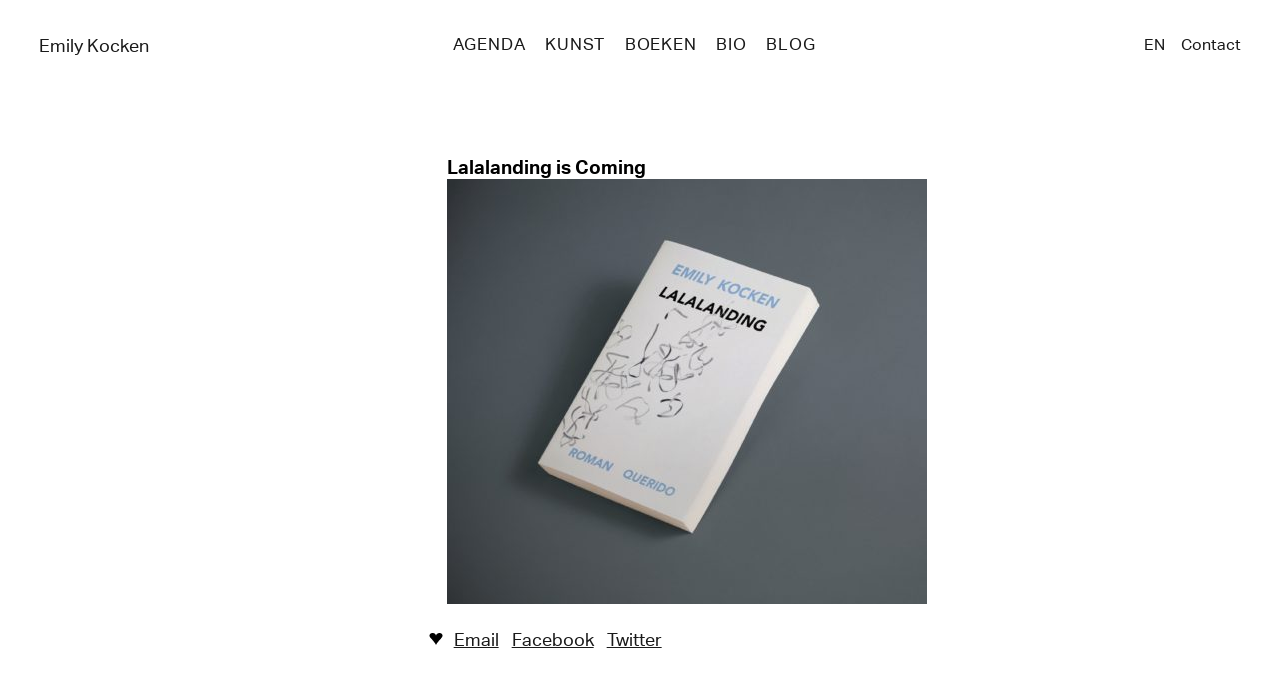

--- FILE ---
content_type: text/html; charset=UTF-8
request_url: https://emilykocken.nl/home/lalalanding-is-coming/
body_size: 5142
content:
<!DOCTYPE html>
<html lang="nl-NL">
<head>
	

	<meta name="viewport" content="width=device-width, initial-scale=1, maximum-scale=1">	<meta name="keywords" content="Emily Kocken, visual artist, writer"> 

	<link rel="pingback" href="https://emilykocken.nl/xmlrpc.php">

	<link rel="icon" sizes="256x256" href="https://emilykocken.nl/favicon.20141223102156.png">
	<link rel="apple-touch-icon-precomposed" href="https://emilykocken.nl/apple-touch-icon.20141223102155.png">

	<meta property="fb:app_id" content="202413399895905">

<meta name='robots' content='index, follow, max-image-preview:large, max-snippet:-1, max-video-preview:-1' />
	<style>img:is([sizes="auto" i], [sizes^="auto," i]) { contain-intrinsic-size: 3000px 1500px }</style>
	
	<!-- This site is optimized with the Yoast SEO plugin v25.2 - https://yoast.com/wordpress/plugins/seo/ -->
	<title>Lalalanding is Coming &#8211; Emily Kocken</title>
	<link rel="canonical" href="https://emilykocken.nl/wp-content/uploads/2021/03/Lalalanding-is-Coming.jpg" />
	<meta property="og:locale" content="nl_NL" />
	<meta property="og:title" content="Lalalanding is Coming &#8211; Emily Kocken" />
	<meta property="og:url" content="https://emilykocken.nl/wp-content/uploads/2021/03/Lalalanding-is-Coming.jpg" />
	<meta property="og:site_name" content="Emily Kocken" />
	<meta property="article:modified_time" content="2024-08-26T07:08:30+00:00" />
	<meta property="og:image" content="https://emilykocken.nl/home/lalalanding-is-coming" />
	<meta property="og:image:width" content="2520" />
	<meta property="og:image:height" content="2232" />
	<meta property="og:image:type" content="image/jpeg" />
	<meta name="twitter:card" content="summary_large_image" />
	<meta name="twitter:site" content="@emilykocken" />
	<script type="application/ld+json" class="yoast-schema-graph">{"@context":"https://schema.org","@graph":[{"@type":"WebPage","@id":"https://emilykocken.nl/wp-content/uploads/2021/03/Lalalanding-is-Coming.jpg","url":"https://emilykocken.nl/wp-content/uploads/2021/03/Lalalanding-is-Coming.jpg","name":"Lalalanding is Coming &#8211; Emily Kocken","isPartOf":{"@id":"https://emilykocken.nl/#website"},"primaryImageOfPage":{"@id":"https://emilykocken.nl/wp-content/uploads/2021/03/Lalalanding-is-Coming.jpg#primaryimage"},"image":{"@id":"https://emilykocken.nl/wp-content/uploads/2021/03/Lalalanding-is-Coming.jpg#primaryimage"},"thumbnailUrl":"https://emilykocken.nl/wp-content/uploads/2021/03/Lalalanding-is-Coming.jpg","datePublished":"2021-03-19T20:07:33+00:00","dateModified":"2024-08-26T07:08:30+00:00","breadcrumb":{"@id":"https://emilykocken.nl/wp-content/uploads/2021/03/Lalalanding-is-Coming.jpg#breadcrumb"},"inLanguage":"nl-NL","potentialAction":[{"@type":"ReadAction","target":["https://emilykocken.nl/wp-content/uploads/2021/03/Lalalanding-is-Coming.jpg"]}]},{"@type":"ImageObject","inLanguage":"nl-NL","@id":"https://emilykocken.nl/wp-content/uploads/2021/03/Lalalanding-is-Coming.jpg#primaryimage","url":"https://emilykocken.nl/wp-content/uploads/2021/03/Lalalanding-is-Coming.jpg","contentUrl":"https://emilykocken.nl/wp-content/uploads/2021/03/Lalalanding-is-Coming.jpg","width":2520,"height":2232},{"@type":"BreadcrumbList","@id":"https://emilykocken.nl/wp-content/uploads/2021/03/Lalalanding-is-Coming.jpg#breadcrumb","itemListElement":[{"@type":"ListItem","position":1,"name":"Home","item":"https://emilykocken.nl/"},{"@type":"ListItem","position":2,"name":"Home","item":"https://emilykocken.nl/en/"},{"@type":"ListItem","position":3,"name":"Lalalanding is Coming"}]},{"@type":"WebSite","@id":"https://emilykocken.nl/#website","url":"https://emilykocken.nl/","name":"Emily Kocken","description":"beeldend kunstenaar & schrijver","publisher":{"@id":"https://emilykocken.nl/#/schema/person/32088c1da671e96f31f138fe09c97c20"},"potentialAction":[{"@type":"SearchAction","target":{"@type":"EntryPoint","urlTemplate":"https://emilykocken.nl/?s={search_term_string}"},"query-input":{"@type":"PropertyValueSpecification","valueRequired":true,"valueName":"search_term_string"}}],"inLanguage":"nl-NL"},{"@type":["Person","Organization"],"@id":"https://emilykocken.nl/#/schema/person/32088c1da671e96f31f138fe09c97c20","name":"Emily Kocken","image":{"@type":"ImageObject","inLanguage":"nl-NL","@id":"https://emilykocken.nl/#/schema/person/image/","url":"https://emilykocken.nl/wp-content/uploads/2021/03/Lalalanding-is-Coming.jpg","contentUrl":"https://emilykocken.nl/wp-content/uploads/2021/03/Lalalanding-is-Coming.jpg","width":2520,"height":2232,"caption":"Emily Kocken"},"logo":{"@id":"https://emilykocken.nl/#/schema/person/image/"},"sameAs":["http://emilykocken.nl"]}]}</script>
	<!-- / Yoast SEO plugin. -->


<link rel="alternate" type="application/rss+xml" title="Emily Kocken &raquo; feed" href="https://feeds.feedburner.com/emilykocken/" />
<link rel="alternate" type="application/rss+xml" title="Emily Kocken &raquo; reacties feed" href="https://emilykocken.nl/comments/feed/" />
<style id='classic-theme-styles-inline-css'>
/*! This file is auto-generated */
.wp-block-button__link{color:#fff;background-color:#32373c;border-radius:9999px;box-shadow:none;text-decoration:none;padding:calc(.667em + 2px) calc(1.333em + 2px);font-size:1.125em}.wp-block-file__button{background:#32373c;color:#fff;text-decoration:none}
</style>
<style id='global-styles-inline-css'>
:root{--wp--preset--aspect-ratio--square: 1;--wp--preset--aspect-ratio--4-3: 4/3;--wp--preset--aspect-ratio--3-4: 3/4;--wp--preset--aspect-ratio--3-2: 3/2;--wp--preset--aspect-ratio--2-3: 2/3;--wp--preset--aspect-ratio--16-9: 16/9;--wp--preset--aspect-ratio--9-16: 9/16;--wp--preset--color--black: #000000;--wp--preset--color--cyan-bluish-gray: #abb8c3;--wp--preset--color--white: #ffffff;--wp--preset--color--pale-pink: #f78da7;--wp--preset--color--vivid-red: #cf2e2e;--wp--preset--color--luminous-vivid-orange: #ff6900;--wp--preset--color--luminous-vivid-amber: #fcb900;--wp--preset--color--light-green-cyan: #7bdcb5;--wp--preset--color--vivid-green-cyan: #00d084;--wp--preset--color--pale-cyan-blue: #8ed1fc;--wp--preset--color--vivid-cyan-blue: #0693e3;--wp--preset--color--vivid-purple: #9b51e0;--wp--preset--gradient--vivid-cyan-blue-to-vivid-purple: linear-gradient(135deg,rgba(6,147,227,1) 0%,rgb(155,81,224) 100%);--wp--preset--gradient--light-green-cyan-to-vivid-green-cyan: linear-gradient(135deg,rgb(122,220,180) 0%,rgb(0,208,130) 100%);--wp--preset--gradient--luminous-vivid-amber-to-luminous-vivid-orange: linear-gradient(135deg,rgba(252,185,0,1) 0%,rgba(255,105,0,1) 100%);--wp--preset--gradient--luminous-vivid-orange-to-vivid-red: linear-gradient(135deg,rgba(255,105,0,1) 0%,rgb(207,46,46) 100%);--wp--preset--gradient--very-light-gray-to-cyan-bluish-gray: linear-gradient(135deg,rgb(238,238,238) 0%,rgb(169,184,195) 100%);--wp--preset--gradient--cool-to-warm-spectrum: linear-gradient(135deg,rgb(74,234,220) 0%,rgb(151,120,209) 20%,rgb(207,42,186) 40%,rgb(238,44,130) 60%,rgb(251,105,98) 80%,rgb(254,248,76) 100%);--wp--preset--gradient--blush-light-purple: linear-gradient(135deg,rgb(255,206,236) 0%,rgb(152,150,240) 100%);--wp--preset--gradient--blush-bordeaux: linear-gradient(135deg,rgb(254,205,165) 0%,rgb(254,45,45) 50%,rgb(107,0,62) 100%);--wp--preset--gradient--luminous-dusk: linear-gradient(135deg,rgb(255,203,112) 0%,rgb(199,81,192) 50%,rgb(65,88,208) 100%);--wp--preset--gradient--pale-ocean: linear-gradient(135deg,rgb(255,245,203) 0%,rgb(182,227,212) 50%,rgb(51,167,181) 100%);--wp--preset--gradient--electric-grass: linear-gradient(135deg,rgb(202,248,128) 0%,rgb(113,206,126) 100%);--wp--preset--gradient--midnight: linear-gradient(135deg,rgb(2,3,129) 0%,rgb(40,116,252) 100%);--wp--preset--font-size--small: 13px;--wp--preset--font-size--medium: 20px;--wp--preset--font-size--large: 36px;--wp--preset--font-size--x-large: 42px;--wp--preset--spacing--20: 0.44rem;--wp--preset--spacing--30: 0.67rem;--wp--preset--spacing--40: 1rem;--wp--preset--spacing--50: 1.5rem;--wp--preset--spacing--60: 2.25rem;--wp--preset--spacing--70: 3.38rem;--wp--preset--spacing--80: 5.06rem;--wp--preset--shadow--natural: 6px 6px 9px rgba(0, 0, 0, 0.2);--wp--preset--shadow--deep: 12px 12px 50px rgba(0, 0, 0, 0.4);--wp--preset--shadow--sharp: 6px 6px 0px rgba(0, 0, 0, 0.2);--wp--preset--shadow--outlined: 6px 6px 0px -3px rgba(255, 255, 255, 1), 6px 6px rgba(0, 0, 0, 1);--wp--preset--shadow--crisp: 6px 6px 0px rgba(0, 0, 0, 1);}:where(.is-layout-flex){gap: 0.5em;}:where(.is-layout-grid){gap: 0.5em;}body .is-layout-flex{display: flex;}.is-layout-flex{flex-wrap: wrap;align-items: center;}.is-layout-flex > :is(*, div){margin: 0;}body .is-layout-grid{display: grid;}.is-layout-grid > :is(*, div){margin: 0;}:where(.wp-block-columns.is-layout-flex){gap: 2em;}:where(.wp-block-columns.is-layout-grid){gap: 2em;}:where(.wp-block-post-template.is-layout-flex){gap: 1.25em;}:where(.wp-block-post-template.is-layout-grid){gap: 1.25em;}.has-black-color{color: var(--wp--preset--color--black) !important;}.has-cyan-bluish-gray-color{color: var(--wp--preset--color--cyan-bluish-gray) !important;}.has-white-color{color: var(--wp--preset--color--white) !important;}.has-pale-pink-color{color: var(--wp--preset--color--pale-pink) !important;}.has-vivid-red-color{color: var(--wp--preset--color--vivid-red) !important;}.has-luminous-vivid-orange-color{color: var(--wp--preset--color--luminous-vivid-orange) !important;}.has-luminous-vivid-amber-color{color: var(--wp--preset--color--luminous-vivid-amber) !important;}.has-light-green-cyan-color{color: var(--wp--preset--color--light-green-cyan) !important;}.has-vivid-green-cyan-color{color: var(--wp--preset--color--vivid-green-cyan) !important;}.has-pale-cyan-blue-color{color: var(--wp--preset--color--pale-cyan-blue) !important;}.has-vivid-cyan-blue-color{color: var(--wp--preset--color--vivid-cyan-blue) !important;}.has-vivid-purple-color{color: var(--wp--preset--color--vivid-purple) !important;}.has-black-background-color{background-color: var(--wp--preset--color--black) !important;}.has-cyan-bluish-gray-background-color{background-color: var(--wp--preset--color--cyan-bluish-gray) !important;}.has-white-background-color{background-color: var(--wp--preset--color--white) !important;}.has-pale-pink-background-color{background-color: var(--wp--preset--color--pale-pink) !important;}.has-vivid-red-background-color{background-color: var(--wp--preset--color--vivid-red) !important;}.has-luminous-vivid-orange-background-color{background-color: var(--wp--preset--color--luminous-vivid-orange) !important;}.has-luminous-vivid-amber-background-color{background-color: var(--wp--preset--color--luminous-vivid-amber) !important;}.has-light-green-cyan-background-color{background-color: var(--wp--preset--color--light-green-cyan) !important;}.has-vivid-green-cyan-background-color{background-color: var(--wp--preset--color--vivid-green-cyan) !important;}.has-pale-cyan-blue-background-color{background-color: var(--wp--preset--color--pale-cyan-blue) !important;}.has-vivid-cyan-blue-background-color{background-color: var(--wp--preset--color--vivid-cyan-blue) !important;}.has-vivid-purple-background-color{background-color: var(--wp--preset--color--vivid-purple) !important;}.has-black-border-color{border-color: var(--wp--preset--color--black) !important;}.has-cyan-bluish-gray-border-color{border-color: var(--wp--preset--color--cyan-bluish-gray) !important;}.has-white-border-color{border-color: var(--wp--preset--color--white) !important;}.has-pale-pink-border-color{border-color: var(--wp--preset--color--pale-pink) !important;}.has-vivid-red-border-color{border-color: var(--wp--preset--color--vivid-red) !important;}.has-luminous-vivid-orange-border-color{border-color: var(--wp--preset--color--luminous-vivid-orange) !important;}.has-luminous-vivid-amber-border-color{border-color: var(--wp--preset--color--luminous-vivid-amber) !important;}.has-light-green-cyan-border-color{border-color: var(--wp--preset--color--light-green-cyan) !important;}.has-vivid-green-cyan-border-color{border-color: var(--wp--preset--color--vivid-green-cyan) !important;}.has-pale-cyan-blue-border-color{border-color: var(--wp--preset--color--pale-cyan-blue) !important;}.has-vivid-cyan-blue-border-color{border-color: var(--wp--preset--color--vivid-cyan-blue) !important;}.has-vivid-purple-border-color{border-color: var(--wp--preset--color--vivid-purple) !important;}.has-vivid-cyan-blue-to-vivid-purple-gradient-background{background: var(--wp--preset--gradient--vivid-cyan-blue-to-vivid-purple) !important;}.has-light-green-cyan-to-vivid-green-cyan-gradient-background{background: var(--wp--preset--gradient--light-green-cyan-to-vivid-green-cyan) !important;}.has-luminous-vivid-amber-to-luminous-vivid-orange-gradient-background{background: var(--wp--preset--gradient--luminous-vivid-amber-to-luminous-vivid-orange) !important;}.has-luminous-vivid-orange-to-vivid-red-gradient-background{background: var(--wp--preset--gradient--luminous-vivid-orange-to-vivid-red) !important;}.has-very-light-gray-to-cyan-bluish-gray-gradient-background{background: var(--wp--preset--gradient--very-light-gray-to-cyan-bluish-gray) !important;}.has-cool-to-warm-spectrum-gradient-background{background: var(--wp--preset--gradient--cool-to-warm-spectrum) !important;}.has-blush-light-purple-gradient-background{background: var(--wp--preset--gradient--blush-light-purple) !important;}.has-blush-bordeaux-gradient-background{background: var(--wp--preset--gradient--blush-bordeaux) !important;}.has-luminous-dusk-gradient-background{background: var(--wp--preset--gradient--luminous-dusk) !important;}.has-pale-ocean-gradient-background{background: var(--wp--preset--gradient--pale-ocean) !important;}.has-electric-grass-gradient-background{background: var(--wp--preset--gradient--electric-grass) !important;}.has-midnight-gradient-background{background: var(--wp--preset--gradient--midnight) !important;}.has-small-font-size{font-size: var(--wp--preset--font-size--small) !important;}.has-medium-font-size{font-size: var(--wp--preset--font-size--medium) !important;}.has-large-font-size{font-size: var(--wp--preset--font-size--large) !important;}.has-x-large-font-size{font-size: var(--wp--preset--font-size--x-large) !important;}
:where(.wp-block-post-template.is-layout-flex){gap: 1.25em;}:where(.wp-block-post-template.is-layout-grid){gap: 1.25em;}
:where(.wp-block-columns.is-layout-flex){gap: 2em;}:where(.wp-block-columns.is-layout-grid){gap: 2em;}
:root :where(.wp-block-pullquote){font-size: 1.5em;line-height: 1.6;}
</style>
<link rel='stylesheet' id='main-css' href='https://emilykocken.nl/wp-content/themes/ek-53/style.20251005194227.css' media='all' />
<link rel="https://api.w.org/" href="https://emilykocken.nl/wp-json/" /><link rel="alternate" title="JSON" type="application/json" href="https://emilykocken.nl/wp-json/wp/v2/media/11620" /><link rel="EditURI" type="application/rsd+xml" title="RSD" href="https://emilykocken.nl/xmlrpc.php?rsd" />
<meta name="generator" content="WordPress 6.8.3" />
<link rel='shortlink' href='https://emilykocken.nl/?p=11620' />
<link rel="alternate" title="oEmbed (JSON)" type="application/json+oembed" href="https://emilykocken.nl/wp-json/oembed/1.0/embed?url=https%3A%2F%2Femilykocken.nl%2Fhome%2Flalalanding-is-coming%2F" />
<link rel="alternate" title="oEmbed (XML)" type="text/xml+oembed" href="https://emilykocken.nl/wp-json/oembed/1.0/embed?url=https%3A%2F%2Femilykocken.nl%2Fhome%2Flalalanding-is-coming%2F&#038;format=xml" />
	<script defer data-domain="emilykocken.nl" src="https://plausible.io/js/script.js"></script>
</head>

<body id="lalalanding-is-coming" class="lalalanding-is-coming attachment load-facebook load-twitter"><header id="top" class="header-main open"><nav class="nav-main wrap">
	<ul id="menu" class="menu menu-main">
		<li class="logo box-col col-3"><a href="https://emilykocken.nl">Emily Kocken</a></li><li id="menu-item-9244" class="menu-item menu-item-type-taxonomy menu-item-object-category menu-item-9244 agenda"><a href="https://emilykocken.nl/nieuws/">Agenda</a></li>
<li id="menu-item-11231" class="menu-item menu-item-type-taxonomy menu-item-object-type menu-item-11231 kunst"><a href="https://emilykocken.nl/type/kunst/">Kunst</a></li>
<li id="menu-item-11232" class="menu-item menu-item-type-taxonomy menu-item-object-type menu-item-11232 boeken"><a href="https://emilykocken.nl/type/schrijven/">Boeken</a></li>
<li id="menu-item-8315" class="menu-item menu-item-type-post_type menu-item-object-page menu-item-8315 new bio"><a href="https://emilykocken.nl/bio/">Bio</a></li>
<li id="menu-item-11935" class="menu-item menu-item-type-taxonomy menu-item-object-category menu-item-11935 blog"><a href="https://emilykocken.nl/blog-nl/">Blog</a></li>
</ul>
	<ul id="menu" class="menu menu-secondary"><li id="menu-item-11168-en" class="lang-item lang-item-76 lang-item-en no-translation lang-item-first menu-item menu-item-type-custom menu-item-object-custom menu-item-11168-en en"><a href="https://emilykocken.nl/en/" hreflang="en-US" lang="en-US">EN</a></li>
<li id="menu-item-11169" class="menu-item menu-item-type-post_type menu-item-object-page menu-item-11169 contact"><a href="https://emilykocken.nl/contact-nl/">Contact</a></li>
	</ul>	
	<a class="menu-widget" href="#"><!-- ☰ --></a>
</nav></header>
<article class="entry gk-layout-offset">	<h1 class="article-title">Lalalanding is Coming</h1><p class="attachment"><a href='https://emilykocken.nl/wp-content/uploads/2021/03/Lalalanding-is-Coming.jpg'><img fetchpriority="high" decoding="async" width="480" height="425" src="https://emilykocken.nl/wp-content/uploads/2021/03/Lalalanding-is-Coming-480x425.jpg" class="attachment-medium size-medium" alt="" srcset="https://emilykocken.nl/wp-content/uploads/2021/03/Lalalanding-is-Coming-480x425.jpg 480w, https://emilykocken.nl/wp-content/uploads/2021/03/Lalalanding-is-Coming-1000x886.jpg 1000w, https://emilykocken.nl/wp-content/uploads/2021/03/Lalalanding-is-Coming-234x207.jpg 234w, https://emilykocken.nl/wp-content/uploads/2021/03/Lalalanding-is-Coming-768x680.jpg 768w, https://emilykocken.nl/wp-content/uploads/2021/03/Lalalanding-is-Coming-1536x1360.jpg 1536w, https://emilykocken.nl/wp-content/uploads/2021/03/Lalalanding-is-Coming-2048x1814.jpg 2048w, https://emilykocken.nl/wp-content/uploads/2021/03/Lalalanding-is-Coming-594x526.jpg 594w" sizes="(max-width: 480px) 100vw, 480px" /></a></p>

		<nav class="social ">
		<!-- Share --><span class="post-icon share-icon">♥︎</span>
			
			<a class="mailto" href="mailto:?subject=Lalalanding%20is%20Coming&amp;body=%0A%0Ahttps%3A%2F%2Femilykocken.nl%2Fhome%2Flalalanding-is-coming%2F" title="Share via email"><em>Email</em></a>
			
			<a class="fb share" href="https://www.facebook.com/sharer.php?u=https://emilykocken.nl/home/lalalanding-is-coming/&title=Lalalanding%20is%20Coming" target="_blank" data-url="https://emilykocken.nl/home/lalalanding-is-coming/"><em>Facebook</em></a>
			<a class="tw share" href="https://twitter.com/intent/tweet?url=https://emilykocken.nl/home/lalalanding-is-coming/&amp;text=" target="_blank"><em>Twitter</em></a>
		</nav></article>
<nav class="nav-other nav-bottom wrap">
	<p class="box-col copyright">© 2025 E<span class="hide">mily </span>K<span class="hide">ocken</span></p>
	<ul class="menu"><li id="menu-item-9229" class="menu-item menu-item-type-post_type menu-item-object-page menu-item-9229  in-de-pers"><a href="https://emilykocken.nl/bio/pers/">In de pers</a></li>
	</ul>
	<a class="scroll-to-top" title="Top of page" href="#top"><em>TOP</em></a>
</nav><script type="speculationrules">
{"prefetch":[{"source":"document","where":{"and":[{"href_matches":"\/*"},{"not":{"href_matches":["\/wp-*.php","\/wp-admin\/*","\/wp-content\/uploads\/*","\/wp-content\/*","\/wp-content\/plugins\/*","\/wp-content\/themes\/ek-53\/*","\/*\\?(.+)"]}},{"not":{"selector_matches":"a[rel~=\"nofollow\"]"}},{"not":{"selector_matches":".no-prefetch, .no-prefetch a"}}]},"eagerness":"conservative"}]}
</script>
<script id="pll_cookie_script-js-after">
(function() {
				var expirationDate = new Date();
				expirationDate.setTime( expirationDate.getTime() + 31536000 * 1000 );
				document.cookie = "pll_language=nl; expires=" + expirationDate.toUTCString() + "; path=/; domain=.emilykocken.nl; secure; SameSite=Lax";
			}());
</script>
<script src="https://emilykocken.nl/wp-content/themes/ek-53/assets/js/lib/jquery-3.7.1.min.js" id="jquery-js"></script>
<script src="https://emilykocken.nl/wp-content/themes/ek-53/assets/js/main-min.20241013115953.js" id="main-js"></script>
<script defer src="https://static.cloudflareinsights.com/beacon.min.js/vcd15cbe7772f49c399c6a5babf22c1241717689176015" integrity="sha512-ZpsOmlRQV6y907TI0dKBHq9Md29nnaEIPlkf84rnaERnq6zvWvPUqr2ft8M1aS28oN72PdrCzSjY4U6VaAw1EQ==" data-cf-beacon='{"version":"2024.11.0","token":"f7e3a044becb41c08376315506514352","r":1,"server_timing":{"name":{"cfCacheStatus":true,"cfEdge":true,"cfExtPri":true,"cfL4":true,"cfOrigin":true,"cfSpeedBrain":true},"location_startswith":null}}' crossorigin="anonymous"></script>
</body>
</html><!--
Performance optimized by Redis Object Cache. Learn more: https://wprediscache.com

Opgehaald 1126 objecten (227 KB) van Redis gebruikt Predis (v2.4.0).
-->


--- FILE ---
content_type: text/css
request_url: https://emilykocken.nl/wp-content/themes/ek-53/style.20251005194227.css
body_size: 16583
content:
/*!

	Theme Name: emilykocken.nl v5.3
	Theme URI: http://emilykocken.nl
	Version: 5.3
	Author: Carst vd. Molen
	Author URI: http://vdmolen.xyz/
	Tags:

*/@font-face{font-family:'Aktiv Grotesk';src:url("assets/fonts/aktiv-grotesk/200/aktivgrotesk-light-webfont.woff2") format("woff2"),url("assets/fonts/aktiv-grotesk/200/aktivgrotesk-light-webfont.woff") format("woff");font-weight:200;font-style:normal}@font-face{font-family:'Aktiv Grotesk_n4';src:url("assets/fonts/aktiv-grotesk/400/fd1d536a-3682-4d5d-949d-c3ed49bf82a2.eot?#iefix") format("eot")}@font-face{font-family:'Aktiv Grotesk';src:url("assets/fonts/aktiv-grotesk/400/fd1d536a-3682-4d5d-949d-c3ed49bf82a2.eot?#iefix");src:url("assets/fonts/aktiv-grotesk/400/fd1d536a-3682-4d5d-949d-c3ed49bf82a2.eot?#iefix") format("eot"),url("assets/fonts/aktiv-grotesk/400/d1af32f0-173d-417a-9c5e-abc33c4fd20c.woff2") format("woff2"),url("assets/fonts/aktiv-grotesk/400/5c9b4351-3407-4fab-96a1-d097522bb217.woff") format("woff"),url("assets/fonts/aktiv-grotesk/400/fdb92457-e497-46fe-bd46-656324061516.ttf") format("truetype"),url("assets/fonts/aktiv-grotesk/400/8388fb41-25ee-4605-968f-6a7feb654f81.svg#8388fb41-25ee-4605-968f-6a7feb654f81") format("svg");font-weight:400;font-style:normal}@font-face{font-family:'Aktiv Grotesk_i4';src:url("assets/fonts/aktiv-grotesk/400I/eb7e1583-f170-499c-b383-26e651b23b99.eot?#iefix") format("eot")}@font-face{font-family:'Aktiv Grotesk';src:url("assets/fonts/aktiv-grotesk/400I/eb7e1583-f170-499c-b383-26e651b23b99.eot?#iefix");src:url("assets/fonts/aktiv-grotesk/400I/eb7e1583-f170-499c-b383-26e651b23b99.eot?#iefix") format("eot"),url("assets/fonts/aktiv-grotesk/400I/6c744fc6-6bee-43cc-b3f8-bb2956be6d86.woff2") format("woff2"),url("assets/fonts/aktiv-grotesk/400I/d7a58d10-6b95-4d70-9790-a515d1cdf128.woff") format("woff"),url("assets/fonts/aktiv-grotesk/400I/fe404883-ca29-4385-a8f8-d4c599172d05.ttf") format("truetype"),url("assets/fonts/aktiv-grotesk/400I/4e016e8c-530c-48d4-a516-64a0ef9d6979.svg#4e016e8c-530c-48d4-a516-64a0ef9d6979") format("svg");font-weight:400;font-style:italic}@font-face{font-family:'Aktiv Grotesk_n7';src:url("assets/fonts/aktiv-grotesk/700/e5b10466-0a77-4de7-8499-db235184e968.eot?#iefix") format("eot")}@font-face{font-family:'Aktiv Grotesk';src:url("assets/fonts/aktiv-grotesk/700/e5b10466-0a77-4de7-8499-db235184e968.eot?#iefix");src:url("assets/fonts/aktiv-grotesk/700/e5b10466-0a77-4de7-8499-db235184e968.eot?#iefix") format("eot"),url("assets/fonts/aktiv-grotesk/700/17d11d65-4e0e-4681-88ab-4c5faa2fc3bf.woff2") format("woff2"),url("assets/fonts/aktiv-grotesk/700/b58d0e0d-fcd2-4365-bd63-c85a8ae3ed4d.woff") format("woff"),url("assets/fonts/aktiv-grotesk/700/d5d49499-3679-4b89-9ef5-f5a4b4dd7f8a.ttf") format("truetype"),url("assets/fonts/aktiv-grotesk/700/943552cc-7727-42fd-b8e1-a79a1829746d.svg#943552cc-7727-42fd-b8e1-a79a1829746d") format("svg");font-weight:700;font-style:normal}@font-face{font-family:'Aktiv Grotesk';src:url("assets/fonts/aktiv-grotesk/700I/AktivGrotesk-BoldItalic.woff2") format("woff2"),url("assets/fonts/aktiv-grotesk/700I/AktivGrotesk-BoldItalic.woff") format("woff"),url("assets/fonts/aktiv-grotesk/700I/AktivGrotesk-BoldItalic.ttf") format("truetype");font-weight:700;font-style:italic}.font-sans,.info-novel,.btn,.dc-download-code input[type='submit'],input.btn,.text-box .post-agenda,h1,h2,h3,h4,p,address,small,ul,ol,li,figure,nav,fieldset,label,input,legend{font-family:"Aktiv Grotesk","Helvetica Neue",Arial,sans-serif;font-weight:400}.font-serif,.publisher,blockquote.serif p,.cello-girls-text p,.grid-box.witte-vlag q{font-family:"Lyon Text","Times New Roman","Times",Georgia,serif;font-weight:400}.font-display,.title-novel{font-family:"Aktiv Grotesk","AktivGrotesk-Light",sans-serif;font-weight:400}body,article,section,header,footer,figure,h1,h2,h3,h4,p,hr,ul,ol,li,dt,dd{margin:0;padding:0}a{text-decoration:none}a img{border:none;backface-visibility:hidden;-webkit-backface-visibility:hidden}img{display:block;margin:0;padding:0}object{display:block}address{font-style:normal}li{list-style:none}hr{border:none}.font-normal,.entry p,.entry li,.entry address,.project-box .project-title,.text-box .post-agenda,.menu.menu-sub .menu-item,.menu.menu-left .menu-item,h1,h2,h3,h4,p,address,small,ul,ol,li,figure,nav,fieldset,label,input,legend{font-size:16px}@media (min-width: 640px){.font-normal,.entry p,.entry li,.entry address,.project-box .project-title,.text-box .post-agenda,.menu.menu-sub .menu-item,.menu.menu-left .menu-item,h1,h2,h3,h4,p,address,small,ul,ol,li,figure,nav,fieldset,label,input,legend{font-size:16px}}@media (min-width: 1024px){.font-normal,.entry p,.entry li,.entry address,.project-box .project-title,.text-box .post-agenda,.menu.menu-sub .menu-item,.menu.menu-left .menu-item,h1,h2,h3,h4,p,address,small,ul,ol,li,figure,nav,fieldset,label,input,legend{font-size:18px}}@media (min-width: 1280px){.font-normal,.entry p,.entry li,.entry address,.project-box .project-title,.text-box .post-agenda,.menu.menu-sub .menu-item,.menu.menu-left .menu-item,h1,h2,h3,h4,p,address,small,ul,ol,li,figure,nav,fieldset,label,input,legend{font-size:18px}}.font-medium,.resume-section-title,.downloads li,.btn,.dc-download-code input[type='submit'],input.btn,.table-item h2,.table-item h3,.table-item p,.press-item p,.facts p,.facts li,.postmeta,.read-more,.grid-box h2,.grid-box cite,.nav-other p,.menu .menu-item{font-size:16px}@media (min-width: 640px){.font-medium,.resume-section-title,.downloads li,.btn,.dc-download-code input[type='submit'],input.btn,.table-item h2,.table-item h3,.table-item p,.press-item p,.facts p,.facts li,.postmeta,.read-more,.grid-box h2,.grid-box cite,.nav-other p,.menu .menu-item{font-size:16px}}@media (min-width: 1024px){.font-medium,.resume-section-title,.downloads li,.btn,.dc-download-code input[type='submit'],input.btn,.table-item h2,.table-item h3,.table-item p,.press-item p,.facts p,.facts li,.postmeta,.read-more,.grid-box h2,.grid-box cite,.nav-other p,.menu .menu-item{font-size:16px}}@media (min-width: 1280px){.font-medium,.resume-section-title,.downloads li,.btn,.dc-download-code input[type='submit'],input.btn,.table-item h2,.table-item h3,.table-item p,.press-item p,.facts p,.facts li,.postmeta,.read-more,.grid-box h2,.grid-box cite,.nav-other p,.menu .menu-item{font-size:16px}}.font-small,.caption,.entry .caption,.entry small,cite,small{font-size:13px}@media (min-width: 640px){.font-small,.caption,.entry .caption,.entry small,cite,small{font-size:14px}}@media (min-width: 1024px){.font-small,.caption,.entry .caption,.entry small,cite,small{font-size:16px}}@media (min-width: 1280px){.font-small,.caption,.entry .caption,.entry small,cite,small{font-size:16px}}.clearfloats:after,.resume-info-block:after,.project-sticky:after,.img-wrap:after,.list-item a:after,.list-item:after,.facts:after,.list-agenda:after,.menu:after,.wrapper:after,.wrap:after,.col-wrap:after{display:block;content:'';clear:both}.wrap,.col-wrap{width:94.1176470588%;margin:0 auto}@media (min-width: 768px){.wrap,.col-wrap{width:96.9696969697%;max-width:1280px}}.col,.post-agenda,.box-col,.box{float:left}.col,.post-agenda{padding:0 3.125%}@media (min-width: 768px){.col,.post-agenda{padding:0 1.5625%}}.box-col{margin:0 3.125%}@media (min-width: 768px){.box-col{margin:0 1.5625%}}.box{margin:0 3.125% 6.25% 3.125%}@media (min-width: 768px){.box{margin:0 1.5625% 3.125% 1.5625%;height:auto}}.master-grid{z-index:-10;z-index:100;position:fixed;top:0;left:0;width:100vw;height:100vh;pointer-events:none}.view-grid{height:100%;min-height:24px}.view-grid>div{box-sizing:border-box;height:100%;border-width:0 1px;border-style:solid;border-color:DeepSkyBlue}.col-1,.col-3-2,.box.col-1.mar-3-left:not(.slide-detail),.col-1.mar-3-left-shrink:not(.slide-detail),.col-2,.post-agenda,.col-3,.col-3-shrink{width:93.75%}.col-4,.col-4-shrink{width:43.75%}.col-8{width:18.75%}@media (min-width: 640px){.col-1,.col-2,.post-agenda,.col-3,.col-3-shrink,.col-3-2,.box.col-1.mar-3-left:not(.slide-detail),.col-1.mar-3-left-shrink:not(.slide-detail),.col-6-5,.col-9-5{width:93.75%}.col-4,.col-4-shrink,.col-5,.col-9-2,.col-9-3,.col-9-4{width:43.75%}.col-3-2,.box.col-1.mar-3-left:not(.slide-detail),.col-1.mar-3-left-shrink:not(.slide-detail){width:60.4166666667%}}@media (min-width: 768px){.col-3,.col-3-shrink{width:46.875%}.col-9-tp,.col-4-shrink,.col-3-shrink{width:7.9861111111%}}@media (min-width: 1024px){.col-1{width:96.875%}.col-2,.post-agenda{width:46.875%}.col-3,.col-3-shrink{width:30.2083333333%}.col-3-2,.box.col-1.mar-3-left:not(.slide-detail),.col-1.mar-3-left-shrink:not(.slide-detail){width:63.5416666667%}.col-4,.col-4-shrink{width:21.875%}.col-4-2{width:46.875%}.col-4-3{width:71.875%}.col-5{width:16.875%}.col-5-2{width:36.875%}.col-5-3{width:56.875%}.col-5-4{width:76.875%}.col-6{width:13.5416666667%}.col-6-2{width:30.2083333333%}.col-6-3{width:46.875%}.col-6-4{width:63.5416666667%}.col-6-5{width:80.2083333333%}.col-7{width:11.1607142857%}.col-7-2{width:25.4464285714%}.col-7-3{width:39.7321428571%}.col-7-4{width:54.0178571429%}.col-7-5{width:68.3035714286%}.col-7-6{width:82.5892857143%}.col-8{width:9.375%}.col-8-2{width:21.875%}.col-8-3{width:34.375%}.col-8-4{width:46.875%}.col-8-5{width:59.375%}.col-8-6{width:71.875%}.col-8-7{width:84.375%}.col-9{width:7.9861111111%}.col-9-2{width:19.0972222222%}.col-9-3{width:30.2083333333%}.col-9-4{width:41.3194444444%}.col-9-5{width:52.4305555556%}.col-9-6{width:63.5416666667%}.col-9-7{width:74.6527777778%}.col-9-8{width:85.7638888889%}.col-10{width:6.875%}.col-10-2{width:16.875%}.col-10-3{width:26.875%}.col-10-4{width:36.875%}.col-10-5{width:46.875%}.col-10-6{width:56.875%}.col-10-7{width:66.875%}.col-10-8{width:76.875%}.col-10-9{width:86.875%}.col-11{width:5.9659090909%}.col-11-2{width:15.0568181818%}.col-11-3{width:24.1477272727%}.col-11-4{width:33.2386363636%}.col-11-5{width:42.3295454545%}.col-11-6{width:51.4204545455%}.col-11-7{width:60.5113636364%}.col-11-8{width:69.6022727273%}.col-11-9{width:78.6931818182%}.col-11-10{width:87.7840909091%}.col-12{width:5.2083333333%}.col-12-2{width:13.5416666667%}.col-12-3{width:21.875%}.col-12-4{width:30.2083333333%}.col-12-5{width:38.5416666667%}.col-12-6{width:46.875%}.col-12-7{width:55.2083333333%}.col-12-8{width:63.5416666667%}.col-12-9{width:71.875%}.col-12-10{width:80.2083333333%}.col-12-11{width:88.5416666667%}}.pad{box-sizing:border-box;margin-left:1.5625%;margin-right:1.5625%}.pad-2-left{padding-left:51.5625%}.pad-3-left{padding-left:34.8958333333%}.pad-3-2-left{padding-left:68.2291666667%}.pad-4-left{padding-left:26.5625%}.pad-4-3-left{padding-left:76.5625%}.pad-5-left{padding-left:21.5625%}.pad-5-2-left{padding-left:41.5625%}.pad-6-left{padding-left:18.2291666667%}.pad-6-5-left{padding-left:81.7708333333%}.pad-7-left{padding-left:15.8482142857%}.pad-8-left{padding-left:14.0625%}.pad-8-right{padding-right:14.0625%}.pad-9-left{padding-left:12.6736111111%}.pad-9-2-left{padding-left:20.6597222222%}.pad-9-3-left{padding-left:31.7708333333%}.pad-9-4-left{padding-left:42.8819444444%}.pad-9-5-left{padding-left:53.9930555556%}.pad-10-left{padding-left:11.5625%}.pad-11-left{padding-left:10.6534090909%}.pad-11-right{padding-right:10.6534090909%}.pad-11-2-left{padding-left:19.7443181818%}.pad-11-2-right{padding-right:19.7443181818%}.pad-11-3-left{padding-left:28.8352272727%}.pad-11-3-right{padding-right:28.8352272727%}.pad-11-4-left{padding-left:37.9261363636%}.pad-11-4-right{padding-right:37.9261363636%}.pad-11-5-left{padding-left:47.0170454545%}.pad-11-5-right{padding-right:47.0170454545%}.pad-12{padding:9.8958333333%}.pad-12-left{padding-left:9.8958333333%}.pad-12-2-left{padding-left:18.2291666667%}.pad-12-right{padding-right:9.8958333333%}.pad-12-2-right{padding-right:18.2291666667%}.no-pad{box-sizing:border-box;padding:0}.no-pad-top{box-sizing:border-box;padding-top:0}.no-pad-right{box-sizing:border-box;padding-right:0}.no-pad-bottom{box-sizing:border-box;padding-bottom:0}.no-pad-left{box-sizing:border-box;padding-left:0}@media (max-width: 768px){.pad-0-left-tp{padding-left:1.5625%}}@media (max-width: 640px){.pad-0-left-sl{padding-left:3.125%}}.double-pad{padding:3.125%}.triple-pad{padding:6.25%}.double-pad-top{padding-top:3.125%}.triple-pad-top{padding-top:6.25%}.double-pad-right{padding-right:3.125%}.triple-pad-right{padding-right:6.25%}.double-pad-bottom{padding-bottom:3.125%}.triple-pad-bottom{padding-bottom:6.25%}.double-pad-left{padding-left:3.125%}.triple-pad-left{padding-left:6.25%}.mar-2-left,.mar-2-left-shrink{margin-left:50%}.mar-3-left,.mar-3-left-shrink{margin-left:34.8958333333%}.mar-3-2-left{margin-left:68.2291666667%}.mar-4-left{margin-left:26.5625%}.mar-5-left{margin-left:21.5625%}.mar-5-right{margin-right:21.5625%}.mar-5-top{margin-top:21.5625%}.mar-5-bottom{margin-bottom:21.5625%}.mar-6-left,.mar-6-left-shrink{margin-left:18.2291666667%}.mar-7-left{margin-left:15.8482142857%}.mar-8-left{margin-left:14.0625%}.mar-9-left,.mar-9-left-shrink{margin-left:12.6736111111%}.mar-9-right{margin-right:12.6736111111%}.mar-9-2-left{margin-left:23.7847222222%}.mar-9-2-right{margin-right:23.7847222222%}.mar-9-3-left{margin-left:34.8958333333%}.mar-9-4-left{margin-left:46.0069444444%}.mar-10-left{margin-left:11.5625%}.mar-10-right{margin-right:11.5625%}.mar-11-left{margin-left:9.0909090909%}.mar-11-right{margin-right:10.6534090909%}.mar-11-2-left{margin-left:19.7443181818%}.mar-11-2-right{margin-right:19.7443181818%}.mar-11-3-left{margin-left:28.8352272727%}.mar-11-3-right{margin-right:28.8352272727%}.mar-11-4-left{margin-left:37.9261363636%}.mar-11-4-right{margin-right:37.9261363636%}.mar-11-5-left{margin-left:47.0170454545%}.mar-11-5-right{margin-right:47.0170454545%}.mar-12-left{margin-left:8.3333333333%}.no-mar{margin:0}.no-mar-left{margin-left:0 !important;margin-right:3.125% !important}.no-mar-right{margin-right:0 !important;margin-left:3.125% !important}.no-mar-bottom{margin-bottom:0 !important}@media (max-width: 768px){.mar-0-left-tp{margin-left:1.5625%}}@media (max-width: 640px){.mar-0-left-sl,.mar-6-left-shrink,.mar-3-left-shrink,.mar-2-left-shrink{margin-left:3.125%}}.double-mar{margin:3.125%}.triple-mar{margin:6.25%}.double-mar-top{margin-top:3.125%}.triple-mar-top{margin-top:6.25%}.double-mar-right{margin-right:3.125%}.triple-mar-right{margin-right:6.25%}.double-mar-bottom{margin-bottom:3.125%}.triple-mar-bottom{margin-bottom:6.25%}.double-mar-left{margin-left:3.125%}.triple-mar-left{margin-left:6.25%}.gk-column,.gk-layout-offset>section:not(.entry-col),.gk-layout-offset .post,.gk-layout-offset em p,.gk-layout>h1,.gk-layout-offset>h1,.gk-layout>h2,.gk-layout-offset>h2,.gk-layout>h3,.gk-layout-offset>h3,.gk-layout>h4,.gk-layout-offset>h4,.gk-layout>p,.gk-layout-offset>p,.gk-layout>small,.gk-layout-offset>small,.gk-layout>ul,.gk-layout-offset>ul,.gk-layout>ol,.gk-layout-offset>ol,.gk-layout>dl,.gk-layout-offset>dl,.gk-layout>hr,.gk-layout-offset>hr,.gk-layout>img,.gk-layout-offset>img,.gk-layout>a>img,.gk-layout-offset>a>img,.gk-layout>figure,.gk-layout-offset>figure,.gk-layout>picture,.gk-layout-offset>picture,.gk-layout>blockquote,.gk-layout-offset>blockquote{padding-right:3.125%;padding-left:3.125%;margin-right:auto;margin-left:auto}@media (min-width: 768px){.gk-column,.gk-layout-offset>section:not(.entry-col),.gk-layout-offset .post,.gk-layout-offset em p,.gk-layout>h1,.gk-layout-offset>h1,.gk-layout>h2,.gk-layout-offset>h2,.gk-layout>h3,.gk-layout-offset>h3,.gk-layout>h4,.gk-layout-offset>h4,.gk-layout>p,.gk-layout-offset>p,.gk-layout>small,.gk-layout-offset>small,.gk-layout>ul,.gk-layout-offset>ul,.gk-layout>ol,.gk-layout-offset>ol,.gk-layout>dl,.gk-layout-offset>dl,.gk-layout>hr,.gk-layout-offset>hr,.gk-layout>img,.gk-layout-offset>img,.gk-layout>a>img,.gk-layout-offset>a>img,.gk-layout>figure,.gk-layout-offset>figure,.gk-layout>picture,.gk-layout-offset>picture,.gk-layout>blockquote,.gk-layout-offset>blockquote{padding-right:1.5625%;padding-left:1.5625%}}.gk-column-offset,.offset-col .dc-download-code,.offset-col .form-buy,.facts:not(.aside),.tags,.social,.nav-post .menu,.gk-layout-offset .gk-column,.gk-layout-offset>section:not(.entry-col),.gk-layout-offset .post,.gk-layout-offset em p,.gk-layout-offset .gk-layout>h1,.gk-layout-offset .gk-layout>h2,.gk-layout-offset .gk-layout>h3,.gk-layout-offset .gk-layout>h4,.gk-layout-offset .gk-layout>p,.gk-layout-offset .gk-layout>small,.gk-layout-offset .gk-layout>ul,.gk-layout-offset .gk-layout>ol,.gk-layout-offset .gk-layout>dl,.gk-layout-offset .gk-layout>hr,.gk-layout-offset .gk-layout>img,.gk-layout-offset .gk-layout>a>img,.gk-layout-offset .gk-layout>figure,.gk-layout-offset .gk-layout>picture,.gk-layout-offset .gk-layout>blockquote,.gk-layout-offset>h1,.gk-layout-offset>h2,.gk-layout-offset>h3,.gk-layout-offset>h4,.gk-layout-offset>p,.gk-layout-offset>small,.gk-layout-offset>ul,.gk-layout-offset>ol,.gk-layout-offset>dl,.gk-layout-offset>hr,.gk-layout-offset>img,.gk-layout-offset>a>img,.gk-layout-offset>figure,.gk-layout-offset>picture,.gk-layout-offset>blockquote{position:relative;width:auto;margin-left:auto}@media (min-width: 1024px){.gk-column-offset,.offset-col .dc-download-code,.offset-col .form-buy,.facts:not(.aside),.tags,.social,.nav-post .menu,.gk-layout-offset .gk-column,.gk-layout-offset>section:not(.entry-col),.gk-layout-offset .post,.gk-layout-offset em p,.gk-layout-offset .gk-layout>h1,.gk-layout-offset .gk-layout>h2,.gk-layout-offset .gk-layout>h3,.gk-layout-offset .gk-layout>h4,.gk-layout-offset .gk-layout>p,.gk-layout-offset .gk-layout>small,.gk-layout-offset .gk-layout>ul,.gk-layout-offset .gk-layout>ol,.gk-layout-offset .gk-layout>dl,.gk-layout-offset .gk-layout>hr,.gk-layout-offset .gk-layout>img,.gk-layout-offset .gk-layout>a>img,.gk-layout-offset .gk-layout>figure,.gk-layout-offset .gk-layout>picture,.gk-layout-offset .gk-layout>blockquote,.gk-layout-offset>h1,.gk-layout-offset>h2,.gk-layout-offset>h3,.gk-layout-offset>h4,.gk-layout-offset>p,.gk-layout-offset>small,.gk-layout-offset>ul,.gk-layout-offset>ol,.gk-layout-offset>dl,.gk-layout-offset>hr,.gk-layout-offset>img,.gk-layout-offset>a>img,.gk-layout-offset>figure,.gk-layout-offset>picture,.gk-layout-offset>blockquote{width:46.875%;margin-left:33.3333333333%}}.gk-layout-offset>img,.gk-layout-offset>a>img{margin-left:0}@media (min-width: 1024px){.gk-layout-offset>img,.gk-layout-offset>a>img{margin-left:33.3333333333%}}.box-active{z-index:100}.slide{left:auto}.slide:not(.slide-detail){cursor:zoom-in}.has-bg{background-repeat:no-repeat;background-size:contain;background-position:center center}.has-bg img{opacity:0}.slide-positioned,.slide-detail,.slide-carousel,.box-carousel .slide,.slide-box-carousel .slide{position:absolute}.slide-box.box-zoomed{position:fixed;top:0;left:0;z-index:200;width:100vw;min-height:100vh;margin:0;padding:0;background-color:white;overflow-x:hidden}.slide-detail{z-index:0;top:9.375%;width:87.5%;height:81.25%;margin:0;pointer-events:none;opacity:0}.slide-active,.slide-prev,.next-to-prev,.prev-out,.slide-next,.prev-to-next{display:block;transition-property:left, opacity;transition-duration:500ms;transition-timing-function:ease-out;opacity:1}.slide-active{left:0;pointer-events:auto}.slide-prev,.next-to-prev,.prev-out{left:-100%}.slide-prev-prev{left:-200%}.slide-next,.prev-to-next{left:100%}.slide-next-next{left:200%}.prev-out{animation:prev-out 500ms;animation-fill-mode:forwards}@keyframes prev-out{0%{left:-100%;opacity:1}100%{left:-200%;opacity:1}}.prev-to-next{animation:prev-next 500ms;animation-fill-mode:forwards;animation-timing-function:ease-out}.next-to-prev{animation:next-prev 500ms;animation-fill-mode:forwards}@keyframes prev-next{0%{left:-100%;opacity:1}25%{left:-150%;opacity:0}50%{left:150%;opacity:0}100%{left:100%;opacity:1}}@keyframes next-prev{0%{left:100%;opacity:1}25%{left:150%;opacity:0}50%{left:-150%;opacity:0}100%{left:-100%;opacity:1}}.box-zoomed .slide-active{left:6.25%;cursor:zoom-out}.box-fade .slide-active,.box-fade .slide-prev,.box-fade .prev-out,.box-fade .next-to-prev,.box-fade .slide-next,.box-fade .prev-to-next{left:0}.box-fade .slide-prev,.box-fade .prev-out,.box-fade .next-to-prev,.box-fade .slide-next,.box-fade .prev-to-next{opacity:0}.loading{background-image:url("assets/images/spiffygif_30x30.gif") !important;background-size:auto}@media all and (max-width: 768px){.box-zoomed{min-height:100%;margin:0}.expanded.allow-scroll{position:static}.close{background-color:transparent}.prev,.next{width:30%}}@media all and (max-width: 640px){.slide-detail{top:3.125%;height:81.25%}}.slide-detail video{opacity:1}.video-wrap{z-index:325;cursor:pointer}video{width:100%;height:auto}.slide.playing{cursor:url("assets/images/player-pause.svg") 18 18,url("assets/images/player-pause.png") 18 18,pointer}.video-wrap{position:relative}.video-embed:not(.slide-detail){position:relative;height:0;padding-bottom:56.25%}.video-normal{position:absolute;top:0;left:0;width:100%;height:100%}.video-normal{border:none}.slide-caption{margin-top:12px;margin-bottom:0}.slide-detail .slide-caption{position:absolute;left:0;top:100%;right:0;overflow:auto;opacity:0}.slide-active .slide-caption{opacity:1}.hide-caption .caption{display:none}.controls{z-index:300;position:fixed;top:0;left:0;width:100%;height:100%;text-align:center;pointer-events:none;transition:all 250ms ease-in}.box-carousel:not(.box-zoomed) .controls,.slide-box-carousel:not(.box-zoomed) .controls{position:absolute}.widget,.close,.arrow,.prev,.next{pointer-events:auto}.widget-show{opacity:1;pointer-events:auto}.widget-hide,.disabled,.disabled:hover,.slide-box:not(.box-zoomed,.box-carousel,.slide-box-carousel) .arrow,.slide-box:not(.box-zoomed,.box-carousel,.slide-box-carousel) .prev,.slide-box:not(.box-zoomed,.box-carousel,.slide-box-carousel) .next,.slide-box:not(.box-zoomed) .close,.widget-hide:hover{opacity:0;pointer-events:none}.controls a{line-height:16px;text-align:center}.controls a:link,.controls a:visited{color:#1a1a1a;text-decoration:none}.controls a:hover{color:#f30}.close{position:absolute;left:0;width:36px;height:36px;padding:18px;background-repeat:no-repeat;background-position:center center;background-size:36px 36px;font-size:0}.close:link,.close:visited{background-image:url("assets/images/widget-close.svg")}.close:hover{background-image:url("assets/images/widget-close-over.svg")}a.disabled:link,a.disabled:visited,a.disabled:hover{color:rgba(0,0,0,0);cursor:default}.arrow,.prev,.next{position:absolute;top:9.375%;height:24px;width:24px;width:30%;height:81.25%;text-decoration:none;font-size:0;line-height:27.6px}.carousel .arrow,.carousel .prev,.carousel .next{width:50%}.arrow.disabled,.disabled.prev,.disabled.next{cursor:default}.prev{left:0;text-align:right}.next{right:0}.arrow.prev,.prev{cursor:url("assets/images/arrow-long-left.svg"),url("assets/images/arrow-long-left.png"),pointer}.arrow.next,.next{cursor:url("assets/images/arrow-long-right.svg"),url("assets/images/arrow-long-right.png"),pointer}.play,.entry .play{display:block;position:absolute;top:0;left:0;bottom:0;right:0;margin:auto;border:24px solid white;border-radius:36px;width:0;height:0;background:white;transition:all 250ms ease-out;opacity:1;pointer-events:all}.play-triangle{z-index:10;display:block;position:absolute;top:-8px;left:-4px;border-color:transparent transparent transparent #000;border-style:solid;border-width:8px 12px}.play:hover{border-width:26.4px}.play:hover .play-triangle{border-left-color:#f30}.entry .play:link,.entry .play:visited{border-color:white}.entry .play:hover{border-color:#f30}.entry .play:hover .play-triangle{border-left-color:white}.playing .play{opacity:0;pointer-events:none}@media all and (max-width: 640px){.play,.entry .play{opacity:0}}.box-carousel,.slide-box-carousel{position:relative;width:50%;height:48px;padding-bottom:37.5%;overflow:hidden}.slide-carousel:not(.slide-detail),.box-carousel .slide:not(.slide-detail),.slide-box-carousel .slide:not(.slide-detail){top:0;width:100%;height:0;padding-bottom:75%;background-size:cover;cursor:inherit}.slide-carousel:not(.slide-active,.slide-next,.prev-to-next,.slide-prev,.prev-out,.next-to-prev),.box-carousel .slide:not(.slide-active,.slide-next,.prev-to-next,.slide-prev,.prev-out,.next-to-prev),.slide-box-carousel .slide:not(.slide-active,.slide-next,.prev-to-next,.slide-prev,.prev-out,.next-to-prev){pointer-events:none;opacity:0}.pager{z-index:300;position:absolute;bottom:0;box-sizing:border-box;margin:0 auto;width:100%;padding:0;text-align:center}.box-zoomed .pager{bottom:12px}.pager li{display:inline-block}.pg-item,.pager .number{display:inline-block;box-sizing:border-box;height:12px;line-height:12px;width:6px;height:6px;margin:5px 4px;padding:0;background-color:#1a1a1a;border:1px solid #1a1a1a;border-radius:3px;font-size:0}.pg-item:hover,.pager .number:hover{border-color:#f30}.pg-item-active,.pager .active{border-color:black}.pg-item-active:link,.pager .active:link,.pg-item-active:visited,.pager .active:visited,.pg-item-active:hover,.pager .active:hover{background-color:white;border-color:#1a1a1a;cursor:default;pointer-events:none}body{background:white}h1,h2,h3,h4,p,address,small,ul,ol,li,figure,nav,fieldset,label,input,legend{line-height:1.3333333333;color:#1a1a1a;-webkit-text-size-adjust:none;text-rendering:optimizeLegibility;font-feature-settings:"liga" 1}::-moz-selection{background:#f30;color:white;border-color:white}::selection{background:#f30;color:white;border-color:white}h1,h2{display:inline-block;color:#000}h1+h2{margin-bottom:0}h2{font-weight:bold}h1.no-rule{display:block}h1.no-rule:after{display:none}h1.no-btm-margin{margin-bottom:0}h1 a,h2 a,h3 a{text-decoration:none}.post a,.entry a,article a{text-decoration:underline}a{transition:all 250ms ease-out}a:link,a:visited{color:#1a1a1a}a:hover{color:#f30}a+img{border:none}small a{border-width:0}p,address{margin:0 0 24px 0;text-align:left}p.more{margin:12px 0 24px 0}.more a{border-width:0}address{font-style:normal}small{line-height:1.3333333333}.small-caps,.btn,.dc-download-code input[type='submit'],input.btn,.menu.menu-main .menu-item{text-transform:uppercase;letter-spacing:0.05em;font-size:17.1px}strong,b{font-weight:700}.header-line,.line:after{display:block;content:"";width:2em;margin-top:6px;border-bottom:1px solid #000;margin-bottom:6px}.line.pad-bottom{margin-bottom:12px}.line.pad-bottom:after{margin-top:12px}.navigation{display:block;text-align:center;margin-top:10px;margin-bottom:60px}.left-indent{position:relative;left:-48px;margin-bottom:0}.back{clear:both;margin-top:18px}.preloader{display:block;background:white url(scripts/89.gif) center center no-repeat;border:none}.clearfloats,.resume-info-block:after,.project-sticky:after,.img-wrap:after,.list-item a:after,.list-item:after,.facts:after,.list-agenda:after,.menu:after,.wrapper:after,.wrap:after,.wrap,.col-wrap{display:block;content:"";clear:both}.hide,.fir span{display:none}.trans{color:white}.blank{height:24px}@media (max-width: 640px){.blank{height:0}}.show-in-print{display:none}.text-indent-4{text-indent:4em}#wpstats{display:none}.wrapper,.header-main+.entry,.header-main+.project{padding-top:108px;padding-bottom:72px}@media (min-width: 1024px){.wrapper,.header-main+.entry,.header-main+.project{padding-top:156px}}.wrapper.wrapper-home,.header-main+.entry.wrapper-home,.header-main+.project.wrapper-home{padding-bottom:24px}.slide-box-hero+.wrapper{padding-top:48px}.wrapper-clean{padding-top:24px}.wrap.box-zoomed{max-width:none}.box img{width:100%;height:auto}@media (max-width: 768px){.mar-9-left-shrink,.mar-3-left-shrink{margin-left:9.8958333333%}.box.col-1.mar-3-left,.col-1.mar-3-left-shrink{float:none;width:80.2083333333%;margin-left:auto;margin-right:auto}.news .box.mar-3-left,.news .box.mar-3-left-shrink,.blog .box.mar-3-left,.blog .box.mar-3-left-shrink{margin-left:10.4166666667%}.box.col-3-2,.box.col-1.mar-3-left:not(.slide-detail),.box.col-1.mar-3-left-shrink:not(.slide-detail){width:96.875%;margin-left:1.5625%}.col-3.mar-3-left,.mar-3-left.col-3-shrink,.col-3.mar-3-left-shrink,.col-3-shrink.mar-3-left-shrink{margin-left:51.5625%}}@media (max-width: 640px){.hide-sl,.collapse-sl{display:none}.box.col-3-2,.box.col-1.mar-3-left:not(.slide-detail),.box.col-1.mar-3-left-shrink:not(.slide-detail),.col-3-2,.col-1.mar-3-left-shrink:not(.slide-detail),.col-5-2,.col-5-3,.col-9-5,.col-9-6{margin-left:3.125%;width:93.75%}.col-8-2,.col-9-2,.col-9-3{margin-left:3.125%;width:43.75%}.col-3.mar-3-left,.mar-3-left.col-3-shrink,.col-3.mar-3-left-shrink,.col-3-shrink.mar-3-left-shrink,.col-3-2.mar-3-left,.mar-3-left.box.col-1:not(.slide-detail),.mar-3-left.col-1.mar-3-left-shrink:not(.slide-detail),.col-3-2.mar-3-left-shrink,.col-1.mar-3-left-shrink:not(.slide-detail),.mar-9-left-shrink{margin-left:3.125%}}.header-main{position:fixed;z-index:200;top:0;width:100%;background-color:#fff;padding:0;box-shadow:0px 1px 3px 6px rgba(255,255,255,0.25);transition:all 500ms ease-out}.header-main.fixed{top:-264px}.header-main:hover,.header-main.open{top:0}.header-main a{transition:all 150ms ease-in}@media (max-width: 768px){.header-main{overflow-x:hidden}}@media (max-width: 768px){.header-main{height:60px;overflow-y:hidden;transition:all 150ms ease-in}}@media (max-width: 768px){.header-main.expand{z-index:350;block-size:100%;max-block-size:100vh;background-color:rgba(255,255,255,0.95)}}.header-main.expand .logo{margin-bottom:25%}@media (min-width: 1024px){.header-main.expand .logo{margin-bottom:0}}.header-main.expand .menu-main .menu-item{right:0}.header-main.expand .menu-secondary{bottom:24px}@media (max-width: 768px){#home .header-main{overflow-x:hidden}}.nav-main,.menu-main{transition:all 250ms ease-in}.nav-main{margin-top:6.25%}.nav-main:after{display:block;content:' ';width:96.875%;margin:0 auto}@media (min-width: 768px){.nav-main{margin-top:3.125%}}@media (min-width: 1024px){.nav-main{position:relative;margin-top:33.6px}}.menu{list-style:none;font-size:0}.menu .menu-item{display:inline-block;float:none;margin-right:0;transition:all 150ms ease-out}@media (min-width: 1024px){.menu .menu-item{margin-right:1em}}@media (max-width: 768px){.menu .menu-item:last-child{margin-right:0}}.menu .menu-item a{position:relative;white-space:nowrap;text-decoration:none}.menu .menu-item a:link,.menu .menu-item a:visited{color:#1a1a1a}.menu .menu-item a:hover{color:#f30}.menu.menu-main{position:relative}.menu.menu-main .menu-item{display:block;position:relative;right:-112.9411764706%;margin-right:3.125%;margin-left:3.125%;padding-bottom:0.25em;text-align:right;transition:all 400ms ease-out}@media (min-width: 768px){.menu.menu-main .menu-item{margin-right:1.5625%;margin-left:1.5625%}}@media (min-width: 1024px){.menu.menu-main .menu-item{display:inline-block;position:static;margin-right:0;text-align:left}}.menu.menu-secondary{position:absolute;right:6.25%;bottom:-100vh;text-align:right}@media (min-width: 768px){.menu.menu-secondary{right:3.125%}}@media (min-width: 1024px){.menu.menu-secondary{top:0;right:1.5625%;bottom:auto}}.menu.menu-secondary .menu-item{margin-right:0;margin-left:1em}.menu.menu-sub .menu-item,.menu.menu-left .menu-item{padding-right:1em;text-indent:0}@media (min-width: 1024px){.menu.menu-sub .menu-item,.menu.menu-left .menu-item{padding-right:0}}.menu.menu-sub .menu-item:before,.menu.menu-left .menu-item:before{display:none}.menu.menu-left{margin-bottom:24px}.menu.menu-left .menu-item{display:inline-block;position:relative;z-index:25;padding-bottom:3px;padding-right:1em}@media (min-width: 1024px){.menu.menu-left .menu-item{display:block;padding-left:0}}.entry .menu:after{display:none}.entry h2+.menu{margin-top:-12px}.logo{width:93.75%;margin-left:3.125%}@media (min-width: 768px){.logo{width:96.875%;margin-left:1.5625%}}@media (min-width: 1024px){.logo{width:auto}}@media (min-width: 1280px){.logo{width:30.2083333333%}}.sec-item{display:none}.menu-current,.ui-tabs-active a,.current-menu-item a,.current-page-ancestor a,.current_page_ancestor a,a.current_page_item{border-bottom:2px solid #000;padding-bottom:0}.menu-current-dot{display:inline-block;content:'⇢ ';position:absolute;width:1em;border-width:0 0 0 0}.current-menu-item a:link,.current-menu-item a:visited,.current-menu-item a:hover,.current-page-ancestor a:link,.current-page-ancestor a:visited,.current-page-ancestor a:hover,.current_page_ancestor a:link,.current_page_ancestor a:visited,.current_page_ancestor a:hover,a.current_page_item:link,a.current_page_item:visited,a.current_page_item:hover{color:#1a1a1a}a.current_page_item{border:none}.menu-sub .menu-current,.menu-sub .ui-tabs-active a,.ui-tabs-active .menu-sub a,.menu-sub .current-menu-item a,.current-menu-item .menu-sub a,.menu-sub .current-page-ancestor a,.current-page-ancestor .menu-sub a,.menu-sub .current_page_ancestor a,.current_page_ancestor .menu-sub a,.menu-sub a.current_page_item{padding-bottom:0}.menu-sub .current-menu-item a{border-bottom:2px solid #000}.menu-sub .current-page-ancestor a,.menu-sub .current_page_ancestor a{border:none}.menu-item.item-last:after{display:inline-block;content:' ⇣';position:relative;top:0.1em;margin:-0.3em 0 0 0.25em;font-size:1.3em}.menu-widget{display:block;position:absolute;top:0;right:0;width:17px;height:17px;padding:6.25% 6.25%;background-color:#000;-webkit-mask-image:url("assets/images/widget-menu@2x.png");mask-image:url("assets/images/widget-menu@2x.png");-webkit-mask-position:center center;mask-position:center center;-webkit-mask-size:17px 17px;mask-size:17px 17px;-webkit-mask-repeat:no-repeat;mask-repeat:no-repeat}@media (min-width: 768px){.menu-widget{padding:3.125% 3.125%}}@media (min-width: 1024px){.menu-widget{display:none}}.menu-widget:hover{background-color:#f30}.expand .menu-widget{-webkit-mask-image:url("assets/images/widget-close@2x.png");mask-image:url("assets/images/widget-close@2x.png")}.expand .menu-widget:hover{-webkit-mask-image:url("assets/images/widget-close-over@2x.png");mask-image:url("assets/images/widget-close-over@2x.png")}.nav-top{z-index:30;position:fixed;top:150px;left:24px;width:192px;margin-top:0;padding-right:0;transition:500ms all ease-out}.nav-top.fixed{top:12px;bottom:auto}.nav-top li{display:block}.nav-top.other li:after{content:'';margin-right:0.5em}.nav-other .menu-item{display:block;float:left}.nav-post{margin-top:48px;margin-bottom:48px}.nav-post .border-top:before,.nav-post .border-bottom:after,.nav-post .text-box:after{width:100%}.nav-post .border-bottom:after,.nav-post .text-box:after{margin-top:24px}.nav-post .menu-item{display:block;float:none;white-space:nowrap;text-overflow:ellipsis;overflow:hidden}.menu-item.left{text-align:left}.menu-item.right{text-align:right}.item-index,.item-left,.item-right{position:relative;overflow:visible !important}.item-left .post-nav-title,.item-right .post-nav-title{position:absolute;left:7em;text-indent:0;text-align:left}.nav-other{padding-bottom:48px}@media (min-width: 768px){.nav-other{padding-bottom:72px}}.nav-bottom{position:relative}.nav-bottom.border-top:before{top:-24px}@media (max-width: 768px){.nav-other .col-3,.nav-other .col-3-shrink,.nav-bottom .col-3-2,.nav-bottom .box.col-1.mar-3-left:not(.slide-detail),.nav-bottom .col-1.mar-3-left-shrink:not(.slide-detail){width:30.2083333333%}}.bottom-line{position:relative}.scroll-to-top{display:block;position:absolute;top:-0.75em;right:3.125%;width:3em;height:3em;background-color:#000;-webkit-mask-image:url("assets/images/arrow-top@2x.png");-webkit-mask-position:center center;-webkit-mask-size:24px auto;-webkit-mask-repeat:no-repeat}@media (min-width: 400px){.scroll-to-top{right:1.5625%}}.scroll-to-top:hover{background-color:#f30}.scroll-to-top em{display:none;font-style:normal}.resp-ratio,.box-3w-1h,.grid-box.col-3,.grid-box.col-3-shrink,.box-3w-2h,.grid-box.witte-vlag,.grid-box.col-3-2,.grid-box.box.col-1.mar-3-left:not(.slide-detail),.grid-box.col-1.mar-3-left-shrink:not(.slide-detail),.grid-box.box-about{position:relative;height:0}.box-3w-1h,.grid-box.col-3,.grid-box.col-3-shrink{padding-bottom:96.875%}@media (min-width: 640px){.box-3w-1h,.grid-box.col-3,.grid-box.col-3-shrink{padding-bottom:46.875%}}@media (min-width: 768px){.box-3w-1h,.grid-box.col-3,.grid-box.col-3-shrink{padding-bottom:30.2083333333%}}.box-3w-2h,.grid-box.witte-vlag,.grid-box.col-3-2,.grid-box.box.col-1.mar-3-left:not(.slide-detail),.grid-box.col-1.mar-3-left-shrink:not(.slide-detail),.grid-box.box-about{padding-bottom:96.875%}@media (min-width: 768px){.box-3w-2h,.grid-box.witte-vlag,.grid-box.col-3-2,.grid-box.box.col-1.mar-3-left:not(.slide-detail),.grid-box.col-1.mar-3-left-shrink:not(.slide-detail),.grid-box.box-about{padding-bottom:42.0434027778%}}.grid-box h2,.grid-box p,.grid-box q,.grid-box cite{transition:all 300ms ease-out}.grid-box h2{text-align:left;text-transform:none}@media (min-width: 1280px){.grid-box q{font-size:1.2em;line-height:1.2em}}.grid-box:hover img{opacity:1}.pad-box h2,.pad-box p,.pad-box ul,.pad-box q,.pad-box cite{margin:0;padding:6.25%}@media (min-width: 768px){.pad-box h2,.pad-box p,.pad-box ul,.pad-box q,.pad-box cite{padding:24px}}.pad-box cite{margin-bottom:0;padding-bottom:30px}.pad-box h2+p,.pad-box p+h2{padding-top:0}.text-box:after{position:absolute !important;top:auto !important;bottom:0 !important;width:100% !important}.text-box h2{margin-bottom:1.5em}.text-box h2.meta{margin-bottom:0}.text-box p+h2{margin-top:0}.text-box ul{list-style:none}@media (max-width: 1024px){.text-box p{-webkit-hyphens:auto;hyphens:auto}}.text-box .item-agenda{margin-bottom:.6666666667em}.text-box .meta+.meta{padding-top:0}.type-box p{margin-bottom:1.4em;padding:0;font-size:1.4em}.type-box p:last-child{margin-bottom:0}.quote-box p{font-size:1.8em;font-size:1.4em;font-style:italic;line-height:1.2em}@media only screen and (max-width: 1200px){.quote-box p{font-size:1.6em}}@media only screen and (max-width: 1100px){.quote-box p{font-size:1.5em}}.direct-link+.direct-link{padding-top:0.5em}.direct-link:after{display:inline;text-decoration:none}.text-box .direct-link,.meta a:not(.excerpt-link){display:inline-block;text-decoration:underline}.excerpt-link{text-decoration:none}.excerpt-link:after{display:inline-block;position:relative;top:0.125em;margin-left:0.5em;width:0.65em;height:1em;background-color:#000;-webkit-mask-image:url("assets/images/arrow-right.svg");-webkit-mask-position:center;-webkit-mask-size:contain;-webkit-mask-repeat:no-repeat;content:' ';line-height:1em}.agenda-box{background-color:#ddd}.black-box{background-color:#242727;min-height:29.25vw}.black-box,.black-box h2,.black-box p,.black-box li,.black-box a:link,.black-box a:visited{color:white}.black-box a:hover{color:#f30}.read-more{display:block;padding:1.25em 0 0 0;text-decoration:underline}.overlay,.project-box:after{display:block;position:absolute;top:0;left:0;width:100%;height:100%;box-sizing:border-box}.center-vertical{position:absolute;top:0;left:0;bottom:0;right:0;overflow:auto;margin:auto}.project-box{position:relative;text-align:left;text-decoration:none}.project-box:after{content:'';background-color:#bfd4ff;opacity:0.75;mix-blend-mode:overlay;transition:opacity 250ms ease-out}.project-box:hover{cursor:pointer}.project-box:hover .image{filter:grayscale(0%)}.project-box:hover:after{background-color:transparent}.project-box:hover .project-text,.project-box:hover q,.project-box:hover cite{opacity:1}.project-box.tint--disable:after{opacity:0}.project-box.tint--disable:hover:after{background-color:#f30;opacity:1}.project-box.tint--disable:hover .image{filter:grayscale(100%)}.project-box.tint--disable .image{filter:grayscale(0%)}.project-box .image{position:absolute;width:100%;height:100%;background-repeat:no-repeat;background-position:center center;background-size:cover;filter:grayscale(100%);transition:all 250ms ease-in}.project-box .image img{opacity:0}.project-box .project-text{position:absolute;left:0;opacity:0;color:#fff}.project-box .project-title{top:0;width:100%;box-sizing:border-box;text-align:center;text-shadow:0 1px 6px rgba(0,0,0,0.75)}@media (max-width: 640px){.project-box .project-title{top:auto;bottom:0;box-sizing:border-box;opacity:1}}.project-box .project-title em{font-style:normal}.project-box .project-caption{bottom:0;padding:1.2em}@media (max-width: 640px){.project-box .project-caption{display:none}}.entry .project-box{text-decoration:none}.grid-box.witte-vlag{background:#989795}.grid-box.witte-vlag .image{position:static;height:auto;margin:0 auto}@media (max-width: 768px){.grid-box.witte-vlag q,.grid-box.witte-vlag cite{display:none}}.grid-box.witte-vlag q{position:relative;z-index:10;padding-top:0;padding-bottom:0}.grid-box.witte-vlag cite{padding-top:0.5em}.witte-vlag q,.witte-vlag cite{color:white}.witte-vlag:hover q,.witte-vlag:hover cite{position:relative;z-index:10}.cello-girls-text{position:relative;height:0;background-color:rgba(193,179,168,0.5);padding-bottom:46.875%}@media (max-width: 640px){.cello-girls-text{height:auto;padding-bottom:0}}.cello-girls-text p{margin-bottom:0;padding:5.94vw 2.16vw 2.16vw 2.16vw;font-size:2.16vw;color:#000}@media (max-width: 768px){.cello-girls-text p{padding:1em;font-size:1.15em}}@media (max-width: 1024px){.cello-girls-text p{-webkit-hyphens:auto;hyphens:auto}}@media (min-width: 1280px){.cello-girls-text p{padding:2.75em 1em 1em 1em;font-size:1.75em}}.cello-girls-text a:link,.cello-girls-text a:visited{color:#000}.cello-girls-text a:hover{color:#f30}.cello-girls-text a b{font-weight:400;text-decoration:underline}.slide:not(.slide-detail){background-position-y:top}.slide-box-hero{z-index:200;width:100%;height:33vw;margin-top:108px;padding-bottom:0;transition:all 500ms ease-in}.slide-box-hero:after{display:block;position:absolute;z-index:100;top:33vw;left:0;width:100vw;height:33vw;background-color:white;content:'';transition:all 350ms ease-in}.slide-box-hero:hover{overflow:visible}.slide-box-hero:hover:after{z-index:0;top:100vh;opacity:0}.slide-box-hero:hover .slide-detail{height:auto}.slide-box-hero .slide-detail{top:0;width:100%;height:33vw;background-size:cover;background-position-y:top;transition:all 500ms ease-out}.slide-box-hero .slide-active{left:0}.hide-on-zoom,.facts,.col-entry,.links,.dc-download-code,.form-buy,.list-section,.facts:not(.aside),.tags,.social,.nav-post .menu,.text-element{opacity:1;pointer-events:all}.box-zoomed .img-wrap{top:0;left:0;pointer-events:none}.box-zoomed .slide-detail{position:fixed;z-index:100;margin:0;box-sizing:border-box;inline-size:100%;padding-inline:5%}.box-zoomed .slide-detail.slide-active{inset-inline-start:0}.box-zoomed .slide-detail img{inline-size:100%;block-size:100%;-o-object-fit:contain;object-fit:contain}.box-zoomed .slide-caption{text-align:center}.box-zoomed>.hide-on-zoom,.box-zoomed>.facts,.box-zoomed>.col-entry,.box-zoomed>.links,.box-zoomed>.dc-download-code,.box-zoomed>.form-buy,.box-zoomed>.list-section,.box-zoomed>.tags,.box-zoomed>.social,.nav-post .box-zoomed>.menu,.box-zoomed>.text-element{opacity:0;pointer-events:none}.box-zoomed>h1,.box-zoomed>h2,.box-zoomed>h3,.box-zoomed>p,.box-zoomed>ul,.box-zoomed>ol,.box-zoomed>small,.box-zoomed>blockquote,.box-zoomed>.social,.box-zoomed>figure:not(.slide),.box-zoomed>.facts,.box-zoomed>.form-buy{opacity:0;pointer-events:none}@media (min-width: 1024px){.offset-half>.gk-column-offset,.offset-col .offset-half>.dc-download-code,.offset-col .offset-half>.form-buy,.offset-half>.facts:not(.aside),.offset-half>.tags,.offset-half>.social,.gk-layout-offset .offset-half>.gk-column,.gk-layout-offset .gk-layout.offset-half>h1,.gk-layout-offset .gk-layout.offset-half>h2,.gk-layout-offset .gk-layout.offset-half>h3,.gk-layout-offset .gk-layout.offset-half>h4,.gk-layout-offset .gk-layout.offset-half>p,.gk-layout-offset .gk-layout.offset-half>small,.gk-layout-offset .gk-layout.offset-half>ul,.gk-layout-offset .gk-layout.offset-half>ol,.gk-layout-offset .gk-layout.offset-half>dl,.gk-layout-offset .gk-layout.offset-half>hr,.gk-layout-offset .gk-layout.offset-half>img,.gk-layout-offset .gk-layout>a.offset-half>img,.gk-layout-offset .gk-layout.offset-half>figure,.gk-layout-offset .gk-layout.offset-half>picture,.gk-layout-offset .gk-layout.offset-half>blockquote,.gk-layout-offset.offset-half>h1,.gk-layout-offset.offset-half>h2,.gk-layout-offset.offset-half>h3,.gk-layout-offset.offset-half>h4,.gk-layout-offset.offset-half>p,.gk-layout-offset.offset-half>small,.gk-layout-offset.offset-half>ul,.gk-layout-offset.offset-half>ol,.gk-layout-offset.offset-half>dl,.gk-layout-offset.offset-half>hr,.gk-layout-offset.offset-half>img,.gk-layout-offset>a.offset-half>img,.gk-layout-offset.offset-half>figure,.gk-layout-offset.offset-half>picture,.gk-layout-offset.offset-half>blockquote,.nav-post .offset-half>.menu,.gk-layout-offset.offset-half>section:not(.entry-col),.gk-layout-offset .offset-half>.post,.gk-layout-offset em .offset-half>p,.offset-half>.post{margin-left:50%}}.wrapper.entry,.entry:first-child,.single .entry,.entry.contact-col{border:none}.entry{position:relative}.entry h1,.entry h2{display:block}.entry h3{font-style:italic}.entry h2.header-first{margin-top:0}.entry h1 small,.entry h2 small,.entry p small{padding-left:0;padding-right:0}.entry h1 a,.entry h2 a{text-decoration:none}.entry a:not(.hover-post){word-break:break-word;-webkit-hyphens:auto;hyphens:auto}.entry hr{border-width:0;border-style:solid;border-color:#999}.entry .line{margin-bottom:6px}.entry p,.entry li,.entry address{line-height:1.4}.entry p.new-p{margin-top:0;text-indent:0}.entry ul{margin-bottom:24px;list-style-type:none}@media (max-width: 640px){.entry ul{margin-left:1em}}.entry li{text-indent:-0.5em}.entry li:before{display:inline-block;content:'– ';width:0.5em}@media (max-width: 640px){.entry ol{margin-left:1.5em}}.entry ol li{counter-increment:index-counter;text-indent:-0.75em}.entry ol li:before{content:counter(index-counter) ".";width:0.75em}.entry iframe{max-width:100%}@media (max-width: 400px){.single .single-col h1,.single .single-col .menu{width:auto;text-align:left}}.right p,.right ul,.right .social{padding-left:21.875%}.right .menu{padding-left:0;width:100%}.article-title{display:block;margin-top:0;font-size:1.2em;line-height:1.2;font-weight:bold}.article-title a{text-decoration:none}.post-title{font-weight:bold}.post{margin:24px auto;padding-top:24px}.post.post-news,.post.post-nieuws{padding-top:0}.post:before{top:-24px}.aside+.post{margin-top:0;padding-top:0}@media (max-width: 640px){.aside+.post{clear:both}}.section-archive{margin-top:48px}.aside+.section-archive{margin-top:0}h1+.section-year,.section-archive+.section-year,.post+.section-year{padding-top:24px}.section-year{font-weight:400;font-size:16px}.news.post{margin-top:72px;margin-bottom:48px}.section-year+.post{padding-top:0}.section-archive+.post{margin-top:0}.entry .post h2,.entry .post p{padding-left:0}.entry .post h2{margin-top:0;width:75%;padding-right:25%;line-height:1.3333333333}.post img{max-width:100%;height:auto;margin-bottom:12px}.post:hover h2.line:after{border-color:#f30}.hover-post h2,.hover-post p,.hover-post small{transition:all 150ms ease-out}.hover-post,.hover-post a{text-decoration:none}.hover-post:hover a:link,.hover-post:hover a:visited{color:#f30}.hover-post h2:hover,.hover-post h2 a:hover,.hover-post:hover p,.hover-post:hover small,.hover-post:hover h2,.hover-post:hover h3,.hover-post:hover h4{border-color:#eee;color:#f30}.hover-post:hover img{opacity:0.7}.section-div{display:block;content:' ';margin-left:auto;margin-right:auto;border-top:1px solid #999}small.postmeta{display:block;margin-bottom:24px}.postmeta a{text-decoration:none}.postmeta a:link,.postmeta a:visited{color:#666}.postmeta a:hover{color:#1a1a1a}h1+.postmeta{margin-bottom:24px}.aside .postmeta{margin-top:-18px;margin-bottom:24px !important;line-height:1.5}.single .postmeta{margin-bottom:72px}@media (max-width: 768px){.single .postmeta{margin-bottom:48px}}@media (max-width: 640px){.single .postmeta{margin-bottom:48px}}.tags,.social{position:relative}.post-icon{display:inline-block;position:absolute;top:0;width:1em;margin-right:0.5em}.tags{margin-bottom:24px;text-indent:0 !important}@media (max-width: 640px){.tags{width:auto;margin-bottom:24px}}.tags a:not(.hash){display:inline-block;position:relative;left:1.5em;margin-right:0.5em;text-transform:capitalize}.entry p+p.tags{margin-top:0;text-indent:0}.hash{margin-left:0.15em;font-weight:bold}.social{margin-bottom:24px;pointer-events:none}.table+.social{margin-top:48px}.social>a:not(.share-icon){display:inline-block;position:relative;left:1.5em;margin-right:0.5em;text-decoration:none;pointer-events:all}.share-icon{margin-top:0.1em;background-image:url("assets/images/heart.svg");background-repeat:no-repeat;background-size:18px;color:transparent}.social>a i{display:none}.social em{font-style:normal}.social>a:link em,.social>a:visited em{text-decoration:underline}.count:before{content:" "}.social>a:link .count,.social>a:visited .count,.social>a:hover .count{text-decoration:none}.btn-social{top:-2px;height:16px;line-height:16px;text-align:center;border-radius:3px;padding:0 6px 3px 6px}.btn-social:link,.btn-social:visited{background-image:-ms-linear-gradient(top, #f8f8f8, #ddd);border:1px solid #ddd}.btn-social:hover{background-image:-ms-linear-gradient(top, #eee, #ccc);border:1px solid #ccc}.twitter-share-button{position:relative;top:3px}.list-agenda{display:flex;flex-wrap:wrap;padding-bottom:24px}@media (max-width: 767px){.list-agenda{margin-left:0 !important}}.aside-agenda .post-title a{text-decoration:underline}@media (max-width: 768px){.aside-agenda{width:93.75%;margin-left:3.125%}}@media (min-width: 768px) and (1023px){.aside-agenda{float:none;width:80.2083333333%;margin-left:auto;margin-right:auto}}.item-agenda{width:100%;word-wrap:break-word;text-indent:0 !important}li.item-agenda:before{content:'';width:100%}.post-agenda{flex-basis:46.875%;margin-top:24px;padding-left:0;padding-right:3.125%;text-indent:0 !important}li.post-agenda:before{display:block;content:'';width:1em;border-top:2px solid #000;padding-bottom:24px}.facts{position:relative;z-index:100;margin-bottom:24px}@media (min-width: 1024px){.lalalanding-en .facts{position:absolute;top:0;left:0}}.facts .btn,.facts .dc-download-code input[type='submit'],.dc-download-code .facts input[type='submit']{padding-right:18px;padding-left:18px}@media (max-width: 1024px){.facts .btn,.facts .dc-download-code input[type='submit'],.dc-download-code .facts input[type='submit']{display:block;margin-top:1em;margin-bottom:1.5em;text-align:center}}.aside-absolute,.menu-aside{position:absolute;z-index:200}.aside h1,.facts h1,.aside small{display:block;margin-bottom:0;padding-left:0}.article-title-aside{margin-bottom:0}.facts p,.facts ul{width:100%;left:0;margin:0;padding:0}.facts li{text-indent:0}.facts li:before{display:none}.entry .aside p,.entry .facts p{margin-top:0;text-indent:inherit;margin-bottom:24px}.entry .aside ul{padding-left:0}.facts p,.facts li,.facts ul.parts{width:auto}.facts p:first-child{padding-top:2px}.entry .parts{list-style:none;margin-left:0}.entry .parts li{padding-bottom:12px;text-indent:0}.aside a{word-break:normal;-webkit-hyphens:none;hyphens:none}em.related{font-style:normal}.related:before{display:block;content:'';width:0.5em;margin-top:1em}@media (max-width: 768px){.facts,.menu-inline,.menu-aside{position:static;float:none;width:80.2083333333%;margin-left:auto;margin-right:auto}.facts{margin-bottom:24px}.aside-absolute{padding-left:0}.entry .facts p,.entry .facts ul{margin-bottom:0}.facts br{display:none}}@media (max-width: 640px){.facts,.menu-inline,.menu-aside{width:auto;padding-left:3.125%;padding-right:3.125%}.facts{margin-bottom:24px}.facts ul{margin-left:0}.facts .social{width:auto}.facts .social>a{float:left;display:block}}q{display:block;font-weight:500;margin-bottom:6px}cite{display:block;margin-top:12px;margin-bottom:18px;font-style:normal;text-indent:0}.quote,q,.entry blockquote p{position:relative;text-indent:-0.25em}.quote:before,q:before,.entry blockquote p:before,.quote:after,q:after,.entry blockquote p:after{display:inline}.quote:before,q:before,.entry blockquote p:before{display:inline-block;content:'“';position:relative;left:-0.2em;width:0.25em}.quote:after,q:after,.entry blockquote p:after{content:'”';position:relative;left:0.2em}.entry q{margin-top:24px;margin-bottom:0}.entry blockquote p+p{text-indent:2.3rem}.entry blockquote p+p:before{display:none}.entry cite{margin:0;padding-top:6px}.entry small{color:#333}blockquote.serif p{margin:0;font-size:1.2em}blockquote.serif p:first-child{text-indent:0}blockquote.serif p:last-child{margin-bottom:24px}blockquote.serif p:first-child:before,blockquote.serif p:last-child:after{display:none}.pull-out q{margin-top:0;margin-bottom:0;text-indent:-0.5em}.pull-out q+cite{text-indent:2em}.pull-out q:before,.pull-out q:after{display:none}.ui-tabs-nav{margin-bottom:24px}a.ui-tabs-anchor{text-decoration:none}.ui-tabs-active a:hover{color:#1a1a1a}.tabs :active,.tabs :focus{outline:none}.ui-tabs-panel{clear:both}.ui-tabs-hide{display:none}.item-border,.border-bottom:after,.text-box:after,.list-item.border-top:not(.table-item):last-child:after,.border-top:before{position:relative;display:block;content:'';width:96.875%;height:2px;margin:0 auto;border-top:1px solid #000}.border-top{padding-top:12px}.border-top:before{top:-.5em}.border-bottom:after,.text-box:after,.list-item.border-top:not(.table-item):last-child:after{top:.5em;margin-top:-1px}.table .border-top:before,.border-no-pad:before{width:100%;height:2px}.border-pad-3-left:before{left:16.6666666667%;width:63.5416666667%}.border-pad-6-left:before{left:8.3333333333%;width:83.3333333333%}.border-pad-9-left:before,.border-pad-9-left:after{left:5.5555555556%;width:88.8888888889%}.border-bold:before{border-top:2px solid #000}.border-thin:before{border-top-width:1px;border-top-style:dotted}.border-hide:before{border-color:transparent}@media (max-width: 768px){.border-top:last-child:after{width:0}.border-pad-9-left:before{left:.78125%;width:98.4375%}}@media (max-width: 640px){.item-border,.border-top:before,.border-bottom:after,.text-box:after,.list-item.border-top:not(.table-item):last-child:after{width:93.75%}.border-no-pad:before{width:100%}.border-pad-9-left:before{left:0;width:93.75%}.border-pad-0-left-sl:before,.border-pad-3-left:before,.border-pad-3-left-sl:before,.border-pad-6-left:before{left:0;width:2.25em;margin:0}.border-pad-0-left-sl:before{left:3.125%}}.list-section{list-style:none}ul .list-item{text-indent:0}.list-item{padding:.3333333333em 0}.list-item:before{top:-.3333333333em}.list-item>a{display:block}.list-item,.list-item h2,.list-item h3,.list-item p{margin-top:0;margin-bottom:0}.list-item p+p{margin-top:0;text-indent:0}.list-item-title{text-transform:none;letter-spacing:normal}.list-item-description>a,.list-item-description>p>a{background-color:#fff000;text-decoration:none}@media (max-width: 768px){.list-project-year{width:13.5416666667%;text-indent:0}.list-project-title,.list-project-type{width:30.2083333333%}.list-section,.list-item{clear:both}}@media (max-width: 640px){.list-item-year,.list-item-description,.list-project-year,.list-project-title,.list-project-type{float:none;width:auto;margin-right:0}.list-item:not(.table-item):last-child:after{display:none}.hide-year-sl{display:none}}.col-entry .list-item .box-col:first-child,.links .list-item .box-col:first-child,.dc-download-code .list-item .box-col:first-child,.form-buy .list-item .box-col:first-child,.nav-post .menu .list-item .box-col:first-child,.tags .list-item .box-col:first-child,.social .list-item .box-col:first-child,.facts:not(.aside) .list-item .box-col:first-child,.list-section .list-item .box-col:first-child,.col-entry .list-item .col:first-child,.links .list-item .col:first-child,.dc-download-code .list-item .col:first-child,.form-buy .list-item .col:first-child,.nav-post .menu .list-item .col:first-child,.tags .list-item .col:first-child,.social .list-item .col:first-child,.facts:not(.aside) .list-item .col:first-child,.list-section .list-item .col:first-child,.col-entry .list-item .post-agenda:first-child,.links .list-item .post-agenda:first-child,.dc-download-code .list-item .post-agenda:first-child,.form-buy .list-item .post-agenda:first-child,.nav-post .menu .list-item .post-agenda:first-child,.tags .list-item .post-agenda:first-child,.social .list-item .post-agenda:first-child,.facts:not(.aside) .list-item .post-agenda:first-child,.list-section .list-item .post-agenda:first-child{margin-left:0;padding-left:0}.list-item .box-col:last-child,.list-item .col:last-child,.list-item .post-agenda:last-child{margin-right:0;padding-right:0}ul.table,ul.year{margin-bottom:0;list-style:none}@media (max-width: 640px){ul.table{margin-left:0}}ul.table li:before,ul.year li:before{display:block;content:''}article.table-item>:first-child{padding-left:1.5625%}.table-item{padding:.2em 0}.table-item:before{top:-.2em}.table-item:first-child:before{display:block}.img-wrap{display:flex;flex-wrap:wrap;position:relative}.hero-wrap{margin-bottom:12px}.img-wrap.clear{clear:both}.img-wrap.aside{height:0 !important;margin-top:0;overflow:visible;left:0}.img-wrap.rule{margin-bottom:24px}.img-wrap.rule:after{position:absolute;bottom:0;display:block;content:' ';width:96.875%;border-bottom:2px solid #000}p+.img-wrap{margin-top:48px}.img-wrap+br{display:none}@media (max-width: 768px){.img-wrap.aside{position:static;height:auto !important}}@media (max-width: 640px){p+.img-wrap{margin-top:6.25%}.single-col .img-wrap .col-1{padding-left:0}}.entry img{max-width:100%;height:auto}.entry>img,.entry>a>img{margin-bottom:24px}.entry img.inline{max-width:100%;height:auto;margin-bottom:24px}img.lazyload,img.lazyloaded{width:100%;max-width:none}.img{display:block}img.medium{width:300px;height:auto}.img-wrap video{width:100%;height:auto;background:black}.video{cursor:pointer}.video-wrap.slide-detail{display:flex;align-items:center}.video-embed:not(.slide-detail){padding-bottom:35.7421875%}@media (max-width: 768px){.video-embed:not(.slide-detail){padding-bottom:56.25%}}audio,embed,.audio{display:block;width:auto;height:auto;margin:9px 0 6px 0}.audio-slide{pointer-events:none;cursor:default !important}.audio-slide audio,.audio-slide .audio{max-width:100%;pointer-events:all}.box-zoomed .audio-slide{z-index:325;cursor:default;text-align:center}.box-zoomed .audio{margin-top:30%;margin-left:auto;margin-right:auto}@media (max-width: 400px){audio,embed,.audio{width:100%;margin-top:18px}}.equal-height{margin-bottom:24px}.equal-height .grid-img{margin-bottom:0}.equal-height .video-wrap,.equal-height .video,.equal-height video{height:100%}.equal-height .caption{background:white;margin-top:24px}@media (max-width: 640px){.equal-height{margin-bottom:0}.equal-height .grid-img,.equal-height .video,.equal-height video{height:auto}.equal-height .grid-img,.equal-height .video{margin-bottom:6.25%}.equal-height .caption{margin-top:-3.125%}}.mejs-offscreen{position:absolute !important;top:-10000px;left:-10000px;overflow:hidden;width:1px;height:1px}.mejs-container{position:relative;background:white;font-family:"Aktiv Grotesk","Helvetica Neue",Arial,sans-serif;text-align:left;vertical-align:top;text-indent:0}.me-plugin{position:absolute}.mejs-embed,.mejs-embed body{width:100%;height:100%;margin:0;padding:0;background:#000;overflow:hidden}.mejs-fullscreen{overflow:hidden !important}.mejs-container-fullscreen{position:fixed;left:0;top:0;right:0;bottom:0;overflow:hidden;z-index:1000}.mejs-container-fullscreen .mejs-mediaelement,.mejs-container-fullscreen video{width:100%;height:100%}.mejs-clear{clear:both}.mejs-background{position:absolute;top:0;left:0}.mejs-mediaelement{position:absolute;top:0;left:0;width:100%;height:100%}.mejs-poster{position:absolute;top:0;left:0;background-size:contain;background-position:50% 50%;background-repeat:no-repeat}:root .mejs-poster img{display:none}.mejs-poster img{border:0;padding:0;border:0}.mejs-overlay{position:absolute;top:0;left:0}.mejs-overlay-play{cursor:pointer}.mejs-overlay-button{position:absolute;top:50%;left:50%;width:100px;height:100px;margin:-50px 0 0 -50px;background:url(bigplay.svg) no-repeat}.no-svg .mejs-overlay-button{background-image:url(bigplay.png)}.mejs-overlay:hover .mejs-overlay-button{background-position:0 -100px}.mejs-overlay-loading{position:absolute;top:50%;left:50%;width:80px;height:80px;margin:-40px 0 0 -40px;background:#333;background:url(background.png);background:rgba(0,0,0,0.9);background:linear-gradient(rgba(50,50,50,0.9), rgba(0,0,0,0.9))}.mejs-overlay-loading span{display:block;width:80px;height:80px;background:transparent url(loading.gif) 50% 50% no-repeat}.mejs-container .mejs-controls{position:absolute;list-style-type:none;margin:0;padding:0;bottom:0;left:0;background:#ddd;height:30px;width:100%}.mejs-container .mejs-controls div{list-style-type:none;background-image:none;display:block;float:left;margin:0;padding:0;width:26px;height:26px;font-size:11px;line-height:11px;border:0}.mejs-controls .mejs-button button{cursor:pointer;display:block;font-size:0;line-height:0;text-decoration:none;margin:7px 5px;padding:0;position:absolute;height:16px;width:16px;border:0;background:transparent url("assets/images/mejs/controls.svg") no-repeat}.no-svg .mejs-controls .mejs-button button{background-image:url("assets/images/mejs/controls.png")}.mejs-controls .mejs-button button:focus{outline:dotted 1px #999}.mejs-container .mejs-controls .mejs-time{color:#000;display:block;height:17px;width:auto;padding:10px 3px 0 3px;overflow:hidden;text-align:center;box-sizing:content-box}.mejs-container .mejs-controls .mejs-time a{color:#000;font-size:11px;line-height:12px;display:block;float:left;margin:1px 2px 0 0;width:auto}.mejs-controls .mejs-play button{background-position:0 0}.mejs-controls .mejs-pause button{background-position:0 -16px}.mejs-controls .mejs-stop button{background-position:-112px 0}.mejs-controls div.mejs-time-rail{direction:ltr;width:200px}.mejs-controls .mejs-time-rail span,.mejs-controls .mejs-time-rail a{display:block;position:absolute;width:180px;height:18px;cursor:pointer}.mejs-controls .mejs-time-rail .mejs-time-total{height:11px;margin:3px 5px;border-bottom:2px solid #999}.mejs-controls .mejs-time-rail .mejs-time-buffering{width:100%;background-image:linear-gradient(-45deg, rgba(255,255,255,0.15) 25%, transparent 25%, transparent 50%, rgba(255,255,255,0.15) 50%, rgba(255,255,255,0.15) 75%, transparent 75%, transparent);background-size:15px 15px;animation:buffering-stripes 2s linear infinite}@keyframes buffering-stripes{from{background-position:0 0}to{background-position:30px 0}}.mejs-controls .mejs-time-rail .mejs-time-loaded{height:11px;border-bottom:2px solid #000;width:0}.mejs-controls .mejs-time-rail .mejs-time-current{position:relative;top:3px;border-right:2px solid #000;width:0}.mejs-controls .mejs-time-rail .mejs-time-handle{display:none;position:absolute;margin:0;width:10px;background:white;cursor:pointer;border:solid 2px #333;top:0;text-align:center}.mejs-controls .mejs-time-rail .mejs-time-float{position:absolute;display:none;background:#eee;width:36px;height:17px;top:-8px;margin-left:-18px;text-align:center;color:#111}.mejs-controls .mejs-time-rail .mejs-time-float-current{margin:2px;width:30px;display:block;text-align:center;left:0}.mejs-controls .mejs-time-rail .mejs-time-float-corner{position:absolute;display:block;width:0;height:0;line-height:0;border:solid 5px #eee;border-color:#eee transparent transparent transparent;border-radius:0;top:15px;left:13px}.mejs-long-video .mejs-controls .mejs-time-rail .mejs-time-float{width:48px}.mejs-long-video .mejs-controls .mejs-time-rail .mejs-time-float-current{width:44px}.mejs-long-video .mejs-controls .mejs-time-rail .mejs-time-float-corner{left:18px}.mejs-controls .mejs-fullscreen-button button{background-position:-32px 0}.mejs-controls .mejs-unfullscreen button{background-position:-32px -16px}.mejs-controls .mejs-mute button{background-position:-16px -16px}.mejs-controls .mejs-unmute button{background-position:-16px 0}.mejs-controls .mejs-volume-button{position:relative}.mejs-controls .mejs-volume-button .mejs-volume-slider{display:none;height:115px;width:25px;background:url(background.png);background:rgba(50,50,50,0.7);border-radius:0;top:-115px;left:0;z-index:1;position:absolute;margin:0}.mejs-controls .mejs-volume-button:hover{border-radius:0 0 4px 4px}.mejs-controls .mejs-volume-button .mejs-volume-slider .mejs-volume-total{position:absolute;left:11px;top:8px;width:2px;height:100px;background:#ddd;background:rgba(255,255,255,0.5);margin:0}.mejs-controls .mejs-volume-button .mejs-volume-slider .mejs-volume-current{position:absolute;left:11px;top:8px;width:2px;height:100px;background:#ddd;background:rgba(255,255,255,0.9);margin:0}.mejs-controls .mejs-volume-button .mejs-volume-slider .mejs-volume-handle{position:absolute;left:4px;top:-3px;width:16px;height:6px;background:#ddd;background:rgba(255,255,255,0.9);cursor:N-resize;border-radius:1px;margin:0}.mejs-controls a.mejs-horizontal-volume-slider{height:24px;width:56px;position:relative;display:block;float:left;vertical-align:middle}.mejs-controls .mejs-horizontal-volume-slider .mejs-horizontal-volume-total{position:absolute;left:0;top:6px;width:50px;height:8px;margin:0;padding:0;font-size:1px;border-bottom:2px solid #999}.mejs-controls .mejs-horizontal-volume-slider .mejs-horizontal-volume-current{position:absolute;left:0;top:7px;width:50px;height:16px;margin:0;padding:0;font-size:1px;border-right:2px solid #000}.mejs-controls .mejs-horizontal-volume-slider .mejs-horizontal-volume-handle{display:none}.mejs-controls .mejs-captions-button{position:relative}.mejs-controls .mejs-captions-button button{background-position:-48px 0}.mejs-controls .mejs-captions-button .mejs-captions-selector{visibility:hidden;position:absolute;bottom:26px;right:-51px;width:85px;height:100px;background:url(background.png);background:rgba(50,50,50,0.7);border:solid 1px transparent;padding:10px 10px 0 10px;overflow:hidden;border-radius:0}.mejs-controls .mejs-captions-button .mejs-captions-selector ul{margin:0;padding:0;display:block;list-style-type:none !important;overflow:hidden}.mejs-controls .mejs-captions-button .mejs-captions-selector ul li{margin:0 0 6px 0;padding:0;list-style-type:none !important;display:block;color:#fff;overflow:hidden}.mejs-controls .mejs-captions-button .mejs-captions-selector ul li input{clear:both;float:left;margin:3px 3px 0 5px}.mejs-controls .mejs-captions-button .mejs-captions-selector ul li label{width:55px;float:left;padding:4px 0 0 0;line-height:15px;font-size:10px}.mejs-controls .mejs-captions-button .mejs-captions-translations{font-size:10px;margin:0 0 5px 0}.mejs-chapters{position:absolute;top:0;left:0;-xborder-right:solid 1px #fff;width:10000px;z-index:1}.mejs-chapters .mejs-chapter{position:absolute;float:left;background:#222;background:rgba(0,0,0,0.7);background:linear-gradient(rgba(50,50,50,0.7), rgba(0,0,0,0.7));filter:progid:DXImageTransform.Microsoft.Gradient(GradientType=0, startColorstr=#323232,endColorstr=#000000);overflow:hidden;border:0}.mejs-chapters .mejs-chapter .mejs-chapter-block{font-size:11px;color:#fff;padding:5px;display:block;border-right:solid 1px #333;border-bottom:solid 1px #333;cursor:pointer}.mejs-chapters .mejs-chapter .mejs-chapter-block-last{border-right:none}.mejs-chapters .mejs-chapter .mejs-chapter-block:hover{background:#666;background:rgba(102,102,102,0.7);background:linear-gradient(rgba(102,102,102,0.7), rgba(50,50,50,0.6));filter:progid:DXImageTransform.Microsoft.Gradient(GradientType=0, startColorstr=#666666,endColorstr=#323232)}.mejs-chapters .mejs-chapter .mejs-chapter-block .ch-title{font-size:12px;font-weight:bold;display:block;white-space:nowrap;text-overflow:ellipsis;margin:0 0 3px 0;line-height:12px}.mejs-chapters .mejs-chapter .mejs-chapter-block .ch-timespan{font-size:12px;line-height:12px;margin:3px 0 4px 0;display:block;white-space:nowrap;text-overflow:ellipsis}.mejs-captions-layer{position:absolute;bottom:0;left:0;text-align:center;line-height:20px;font-size:16px;color:#fff}.mejs-captions-layer a{color:#fff;text-decoration:underline}.mejs-captions-layer[lang=ar]{font-size:20px;font-weight:normal}.mejs-captions-position{position:absolute;width:100%;bottom:15px;left:0}.mejs-captions-position-hover{bottom:35px}.mejs-captions-text{padding:3px 5px;background:url(background.png);background:rgba(20,20,20,0.5);white-space:pre-wrap}.me-cannotplay a{color:#fff;font-weight:bold}.me-cannotplay span{padding:15px;display:block}.mejs-controls .mejs-loop-off button{background-position:-64px -16px}.mejs-controls .mejs-loop-on button{background-position:-64px 0}.mejs-controls .mejs-backlight-off button{background-position:-80px -16px}.mejs-controls .mejs-backlight-on button{background-position:-80px 0}.mejs-controls .mejs-picturecontrols-button{background-position:-96px 0}.mejs-contextmenu{position:absolute;width:150px;padding:10px;border-radius:4px;top:0;left:0;background:#fff;border:solid 1px #999;z-index:1001}.mejs-contextmenu .mejs-contextmenu-separator{height:1px;font-size:0;margin:5px 6px;background:#333}.mejs-contextmenu .mejs-contextmenu-item{font-size:12px;padding:4px 6px;cursor:pointer;color:#333}.mejs-contextmenu .mejs-contextmenu-item:hover{background:#2C7C91;color:#fff}.mejs-controls .mejs-sourcechooser-button{position:relative}.mejs-controls .mejs-sourcechooser-button button{background-position:-128px 0}.mejs-controls .mejs-sourcechooser-button .mejs-sourcechooser-selector{visibility:hidden;position:absolute;bottom:26px;right:-10px;width:130px;height:100px;background:url(background.png);background:rgba(50,50,50,0.7);border:solid 1px transparent;padding:10px;overflow:hidden;border-radius:0}.mejs-controls .mejs-sourcechooser-button .mejs-sourcechooser-selector ul{margin:0;padding:0;display:block;list-style-type:none !important;overflow:hidden}.mejs-controls .mejs-sourcechooser-button .mejs-sourcechooser-selector ul li{margin:0 0 6px 0;padding:0;list-style-type:none !important;display:block;color:#fff;overflow:hidden}.mejs-controls .mejs-sourcechooser-button .mejs-sourcechooser-selector ul li input{clear:both;float:left;margin:3px 3px 0 5px}.mejs-controls .mejs-sourcechooser-button .mejs-sourcechooser-selector ul li label{width:100px;float:left;padding:4px 0 0 0;line-height:15px;font-size:10px}.mejs-postroll-layer{position:absolute;bottom:0;left:0;width:100%;height:100%;background:url(background.png);background:rgba(50,50,50,0.7);z-index:1000;overflow:hidden}.mejs-postroll-layer-content{width:100%;height:100%}.mejs-postroll-close{position:absolute;right:0;top:0;background:url(background.png);background:rgba(50,50,50,0.7);color:#fff;padding:4px;z-index:100;cursor:pointer}div.mejs-speed-button{width:46px !important;position:relative}.mejs-controls .mejs-button.mejs-speed-button button{background:transparent;width:36px;font-size:11px;line-height:normal;color:#ffffff}.mejs-controls .mejs-speed-button .mejs-speed-selector{visibility:hidden;position:absolute;top:-100px;left:-10px;width:60px;height:100px;background:url(background.png);background:rgba(50,50,50,0.7);border:solid 1px transparent;padding:0;overflow:hidden;border-radius:0}.mejs-controls .mejs-speed-button:hover>.mejs-speed-selector{visibility:visible}.mejs-controls .mejs-speed-button .mejs-speed-selector ul li label.mejs-speed-selected{color:#21f8f8}.mejs-controls .mejs-speed-button .mejs-speed-selector ul{margin:0;padding:0;display:block;list-style-type:none !important;overflow:hidden}.mejs-controls .mejs-speed-button .mejs-speed-selector ul li{margin:0 0 6px 0;padding:0 10px;list-style-type:none !important;display:block;color:#fff;overflow:hidden}.mejs-controls .mejs-speed-button .mejs-speed-selector ul li input{clear:both;float:left;margin:3px 3px 0 5px;display:none}.mejs-controls .mejs-speed-button .mejs-speed-selector ul li label{width:60px;float:left;padding:4px 0 0 0;line-height:15px;font-size:11.5px;color:white;margin-left:5px;cursor:pointer}.mejs-controls .mejs-speed-button .mejs-speed-selector ul li:hover{background-color:#c8c8c8 !important;background-color:rgba(255,255,255,0.4) !important}.mejs-controls .mejs-button.mejs-skip-back-button{background:transparent url(skipback.png) no-repeat;background-position:3px 3px}.mejs-controls .mejs-button.mejs-skip-back-button button{background:transparent;font-size:9px;line-height:normal;color:#ffffff}.caption{display:block}.caption-wrap{margin-bottom:1.5625%}@media (max-width: 640px){.caption-wrap{margin-bottom:3.125%}}.captioned .caption{display:block;height:auto;margin-top:0.5em;padding-left:0}.captioned .video{margin-bottom:6px}img.captioned{margin-bottom:5px}img.captioned+small{display:block;font-size:11px;margin-bottom:24px}.wp-caption-text{font-size:11px;margin-top:3px}.form-buy{margin-bottom:48px}.form-buy .btn,.form-buy .dc-download-code input[type='submit'],.dc-download-code .form-buy input[type='submit']{margin:0;padding-left:1em;padding-right:1em}fieldset{border:none}label{clear:both;display:block;margin:24px 0 6px 0;font-style:italic}label.checkbox{margin:12px 0 6px 0;font-style:normal}legend+label{margin-top:0}input[type="text"],input[type="email"]{box-sizing:border-box;width:20em;max-width:100%;height:36px;padding:2px 6px;background-color:#fff;border:1px solid #ccc}input[type="checkbox"]{float:left;margin:5px 12px 0 0}textarea{max-width:100%;min-height:60px;background-color:#fff;border:1px solid #ccc}.btn,.dc-download-code input[type='submit'],input.btn{box-sizing:border-box;margin:0;padding:0.55em 2.25em 0.45em 2.25em;background-color:transparent;border-width:2px;border-style:solid;border-radius:3px;text-decoration:none !important;transition:all 250ms ease-out;cursor:pointer}.btn,.dc-download-code input[type='submit'],.btn:visited,input.btn,input.btn:visited{color:#000;border-color:#000}.btn:hover,.dc-download-code input[type='submit']:hover,input.btn:hover{background-color:#eee;border-color:#000;color:#000}.mc_fieldset{margin-bottom:42px;padding-bottom:0}.form-response{margin-bottom:48px}.response{font-weight:bold}div.mce_inline_error{margin-top:6px;color:#f30}.downloads{margin-bottom:24px;list-style:none}.download{background-image:url("assets/images/icon-download.svg");background-repeat:no-repeat;background-size:12px;background-position:0 0.2em}.download::before{content:'';margin-right:1.2em}@media (max-width: 640px){.download{margin-left:0}}.download-code{text-indent:-1em;text-decoration:underline}.download-code:before{content:'🌑';display:inline-block;width:1em;position:relative;top:0.15em}.download-code+p{margin-bottom:48px}@media (max-width: 640px){.download-code{text-indent:-0.25em}.download-code:before{margin-right:0.5em}}.dc-download-code{margin-bottom:48px}.dc-download-code .enter-message{display:block;margin-bottom:12px}.dc-download-code input{display:inline-block;margin-bottom:12px;border-color:#1a1a1a;border-radius:2px}.dc-download-code input[type='text']{margin-top:0;height:36px}.dc-download-code input[type='submit']{margin-top:0;margin-left:12px;border-bottom-color:inherit}.dc-download-code input[type='submit']:hover{color:#f30}.cello-girls-digital-download .box,.cello-girls-digitale-download .box{margin-bottom:24px}@media (max-width: 640px){.dc-download-code input[type='text']{max-width:50%}}.download-popup{position:fixed;top:0;right:0;bottom:0;left:0;margin:auto;width:450px;height:575px;z-index:300;border:1px solid #1a1a1a;border-radius:6px;box-shadow:0 0 24px rgba(0,0,0,0.5)}.close-popup{z-index:100}@media (max-width: 640px){.download-popup{right:auto;bottom:auto;width:100vw;height:100vh;border-radius:0;border:none}}#home .header-main:not(.expand){position:absolute;top:0;left:0}#home .nav-main:after{display:none}#home .entry{margin-bottom:0;padding-bottom:0;overflow:hidden;border:none}.main-article{float:left;margin-right:48px}.banner-de-kuur{position:relative;background-image:url("http://dekuur.nl/images/De-kuur-omslagbeeld.jpg");background-size:cover;background-position-y:10%;padding:20% 0 10% 0;text-align:center}.banner-de-kuur:after{position:absolute;top:0;display:block;content:'';width:100%;height:100%;background-color:white;opacity:0;transition:all 250ms ease-in}.banner-de-kuur:hover:after{opacity:0.25}.banner-de-kuur:link,.banner-de-kuur:visited{color:white}.title-novel{display:block;font-size:8em;line-height:0.85em;text-transform:uppercase;letter-spacing:-0.01em}.publisher{display:block;margin-top:1em;font-size:2em;font-style:italic}.info-novel{display:block;margin-top:4em;width:20em;margin-left:auto;margin-right:auto;font-size:1.4em}@media (max-width: 640px){.title-novel{font-size:5em}.publisher{font-size:1.4em}.info-novel{width:auto;padding-left:2em;padding-right:2em;font-size:1.2em}}.home-image{display:flex;min-block-size:100vh;flex-direction:column;justify-content:flex-end}.home-image .header-main{box-shadow:none;background-color:transparent}.home-image .header-main.expand{background-color:#000}.home-image .header-main.expand .menu-item a{white-space:normal}.home-image .menu a:link,.home-image .menu a:visited{color:white}.home-image .menu a:hover{color:#f30}.home-image .menu-widget:link,.home-image .menu-widget:visited{background-color:white}.home-image .menu-widget:hover{background-color:#f30}.home-image p{color:white}.home-image .background-image{position:absolute;top:0;width:100%;height:100%}.home-image .background-image img{position:absolute;left:0;width:100%;height:100%;-o-object-fit:cover;object-fit:cover;-o-object-position:left top;object-position:left top}@media (min-width: 1024px){.home-image .background-image img{-o-object-position:center center;object-position:center center}}.home-image .background-image figcaption{display:none}@media (min-width: 1024px){.home-image .background-image figcaption{display:block;position:absolute;right:24px;bottom:24px;font-size:16px}.home-image .background-image figcaption:before{content:'[ '}.home-image .background-image figcaption:after{content:' ]'}}.home-image .wrapper{position:relative;flex:0 0 100%;padding-block-end:144px}@media (min-width: 768px){.home-image .wrapper{padding-block-end:288px}}.home-image .frontispice{max-inline-size:20em;padding-inline-start:3.125%}@media (min-width: 768px){.home-image .frontispice{max-inline-size:26em;padding-inline-start:1.5625%}}.home-image .hero--title{margin-bottom:18px;font-size:36px;font-weight:bold;font-style:italic;line-height:1em;text-transform:uppercase}@media (min-width: 768px){.home-image .hero--title{font-size:48px}}.home-image .btn,.home-image .dc-download-code input[type='submit'],.dc-download-code .home-image input[type='submit']{display:inline-block;border-color:#000;padding-right:18px;padding-left:18px}.home-image .btn:hover,.home-image .dc-download-code input[type='submit']:hover,.dc-download-code .home-image input[type='submit']:hover{border-color:#f30;background-color:transparent}.home-image .btn:hover:after,.home-image .dc-download-code input[type='submit']:hover:after,.dc-download-code .home-image input[type='submit']:hover:after{background-color:#f30}.home-image .btn:after,.home-image .dc-download-code input[type='submit']:after,.dc-download-code .home-image input[type='submit']:after{background-color:#000}.home-image .nav-bottom{position:absolute;bottom:0;left:3.125%;padding-bottom:24px}@media (min-width: 768px){.home-image .nav-bottom{left:1.5625%}}.home-image .scroll-to-top{display:none}.home-lalalanding{background-color:#61686f}.home-lalalanding *,.home-lalalanding a:link,.home-lalalanding a:visited,.home-lalalanding .menu-item a:link,.home-lalalanding .menu-item a:visited{color:#fff}.home-lalalanding a:hover,.home-lalalanding .menu-item a:hover{color:#f30}.home-lalalanding .header-main{box-shadow:none;background-color:transparent}.home-lalalanding .menu-widget{background-color:#fff}.home-lalalanding .menu-widget:hover{background-color:#f30}.home-lalalanding .background-image{position:absolute;top:0;width:100%;min-height:100%;overflow:hidden}.home-lalalanding .background-image img{position:absolute;left:-40%;width:auto;height:120%}@media (min-width: 768px){.home-lalalanding .background-image img{left:auto}}@media (min-width: 1024px){.home-lalalanding .background-image img{width:100%;height:auto}}.home-lalalanding .wrapper{position:relative}@media (max-width: 768px){.home-lalalanding .wrapper{padding-top:72px}}.home-lalalanding .frontispice{margin-left:3.125%;max-width:15em}@media (min-width: 768px){.home-lalalanding .frontispice{margin-left:1.5625%}}.home-lalalanding .hero--title{margin-bottom:18px;font-size:36px;font-weight:bold;font-style:italic;line-height:1em;text-transform:uppercase}@media (min-width: 768px){.home-lalalanding .hero--title{font-size:48px}}.home-lalalanding .countdown{font-style:normal}.home-lalalanding .countdown .newline{display:block}.home-lalalanding .btn,.home-lalalanding .dc-download-code input[type='submit'],.dc-download-code .home-lalalanding input[type='submit']{display:inline-block;border-color:#fff;padding-right:18px;padding-left:18px}.home-lalalanding .btn:hover,.home-lalalanding .dc-download-code input[type='submit']:hover,.dc-download-code .home-lalalanding input[type='submit']:hover{border-color:#f30;background-color:transparent}.home-lalalanding .btn:hover:after,.home-lalalanding .dc-download-code input[type='submit']:hover:after,.dc-download-code .home-lalalanding input[type='submit']:hover:after{background-color:#f30}.home-lalalanding .btn:after,.home-lalalanding .dc-download-code input[type='submit']:after,.dc-download-code .home-lalalanding input[type='submit']:after{background-color:#fff}.home-lalalanding .nav-bottom{position:absolute;bottom:0;left:3.125%;padding-bottom:24px}@media (min-width: 768px){.home-lalalanding .nav-bottom{left:1.5625%}}.home-lalalanding .scroll-to-top{background-color:#fff;display:none}.home-lalalanding .scroll-to-top:hover{background-color:#f30}.project-sticky{padding-bottom:7.8125%}@media (min-width: 1024px){.project-sticky.col-3,.project-sticky.col-3-shrink{inline-size:60%;padding-bottom:3.125%}}@media (min-width: 1024px){.project-sticky.col-3 .hover-post,.project-sticky.col-3-shrink .hover-post{display:flex}}@media (min-width: 1024px){.project-sticky.col-3 .project-sticky-image,.project-sticky.col-3-shrink .project-sticky-image{max-inline-size:60%;flex:0 0 60%}}@media (min-width: 1024px){.project-sticky.col-3 .project-sticky-excerpt,.project-sticky.col-3-shrink .project-sticky-excerpt{display:flex;flex:0 0 40%;flex-direction:column;justify-content:center}}@media (min-width: 1024px){.project-sticky.col-3 .project-sticky-title,.project-sticky.col-3-shrink .project-sticky-title{font-size:1.7777777778em}}@media (max-width: 1024px){.project-sticky.col-4,.project-sticky.col-4-shrink{margin-block-end:24px;inline-size:93.75%}}@media (max-width: 640px){.project-sticky-image{clear:both;margin-bottom:24px}}.project-sticky-title{font-weight:bold}.project-sticky-subtitle{margin-bottom:48px}.horizontal .project-sticky-image{margin-bottom:1em}.horizontal .project-sticky-subtitle{margin-bottom:0}.grid-clear{clear:both}.project-sticky+.list-item{clear:both}.excerpt{margin-top:24px;margin-bottom:0;text-indent:0 !important}.excerpt q{margin-top:0}.excerpt cite:last-child{padding-bottom:0}#huh-aha-duh .slide-box:not(.box-zoomed) .no-7,#huh-aha-duh .slide-box:not(.box-zoomed) .no-8,#huh-aha-duh .slide-box:not(.box-zoomed) .no-9,#huh-aha-duh .slide-box:not(.box-zoomed) .no-10{width:21.875%;margin-right:0}#huh-aha-duh .slide-box:not(.box-zoomed) .no-7,#huh-aha-duh .slide-box:not(.box-zoomed) .no-8{margin-bottom:.0666666667em}#huh-aha-duh .slide-box:not(.box-zoomed) .no-8,#huh-aha-duh .slide-box:not(.box-zoomed) .no-10{margin-left:.0666666667em}.grid-img.border,.drawing-rozewicz .slide{box-sizing:border-box;border:1px solid #eee}.lp,.lp .header-main{background-color:#bde3f2}.lp .header-main{box-shadow:none}.lp article>h2,.lp article>ol{margin-bottom:12px}.lp article>h2 em{font-weight:normal}.lp article>ol li small{margin-left:0.75em}.lp .btn:hover,.lp .dc-download-code input[type='submit']:hover,.dc-download-code .lp input[type='submit']:hover{border-color:#fff;color:#fff}.resume-sections a{font-style:italic;text-decoration:none}.row-0{padding-top:0}.resume-section:before{border-top-color:#999;top:-.3333333333em;display:none}.resume-section-title{padding-top:.2em;padding-bottom:.2em;font-weight:bold}.resume-section-title small{font-size:1em;font-weight:normal}.row-0 h2{padding-top:0}@media (max-width: 640px){.resume-section h2{left:auto}.resume-item-year{width:auto}}.entry .press-archive{padding:0}.list-item .mejs-audio{width:66% !important}.list-item .mejs-audio,.list-item img{margin-top:6px;margin-bottom:6px}@media (max-width: 640px){.list-item .mejs-audio{width:100% !important;height:auto}}.dot-animation{display:none}@media (min-width: 1024px){.dot-animation{position:fixed;z-index:0;top:0;left:0;margin:0;padding:0;width:100%;height:360px;pointer-events:none}}.dot-animation #flashcontent{position:relative;top:-136px}@media (min-width: 1024px){.dot-animation+.wrapper{position:relative;padding-top:15.625%;border:none}}.contact-col address:first-child,.links{margin-left:33.3333333333%}.contact-col address{float:left;width:30.2083333333%;padding:0 1.5625%}.contact-col address p{padding:0;margin-top:0;text-indent:0}.entry address p{margin-top:0;width:auto}address+p{clear:both}#contact #form{float:left;margin-right:24px;width:234px}@media (max-width: 768px){.contact-col address:first-child,.links{margin-left:8.8541666667%}}@media (max-width: 640px){.contact-col address{clear:both;float:none;margin:0 0 24px 0 !important;padding:0 3.125%;width:inherit}}.follow{display:inline-block;background-repeat:no-repeat;background-size:13px 13px;background-position-x:0;background-position-y:4px;padding:0 0 0 19px}.facebook.follow{background-image:url("assets/images/icon-facebook@2x.png");background-position-x:2px;padding-bottom:2px}.twitter.follow{background-image:url("assets/images/icon-twitter@2x.png");background-size-x:16px}.linkedin.follow{background-image:url("assets/images/icon-linkedin.png")}@media (max-width: 640px){.tw-follow{left:0}}.links{clear:both;width:65.1041666667%}.bookmarks{list-style:none;margin-top:0.5em;-moz-column-count:2;column-count:2;-moz-column-gap:3.125%;column-gap:3.125%}.bookmark{text-indent:0 !important;padding-bottom:0.5em}.bookmark:before{display:none !important;width:100% !important;content:'' !important}@media (max-width: 640px){.links{margin-top:48px;margin-left:0 !important;text-align:left}.bookmarks{margin-left:0 !important;padding-left:0 !important;-moz-column-count:1;column-count:1}.bookmark{padding-bottom:0}}#wpadminbar{top:-32px}#wpadminbar.open{top:0}@media screen and (max-width: 782px){#wpadminbar{top:-46px}}@media print{.show-in-print{display:block}.show-in-print p+p{margin-top:0;text-indent:0}.hide-in-print{display:none}h1,h2,h3,p,ul,small{font-size:10px !important}h1,h2{font-weight:bold}.header-main,nav,.nav-other,.nav-bottom,.dot-animation{display:none}.wrapper,.header-main+.entry,.dot-animation+.entry{padding:3.125% 0}.item-border,.border-top:before,.border-bottom:after,.text-box:after,.list-item.border-top:not(.table-item):last-child:after{border-top:0.05em solid #000;border-top:0.25pt solid #ccc}.entry a{word-break:normal}.entry p{clear:both}.offset-col>section:not(.entry-col),.offset-col>h1,.offset-col>h2,.offset-col>h3,.offset-col>p,.offset-col>small,.offset-col>ul{width:80%;margin-left:0;margin-right:auto}.img-wrap.aside{position:static;height:auto !important;margin-bottom:0}.grid-img,.caption-wrap{position:relative !important;left:0 !important;top:0 !important}.resume-info-block h1,.resume-info-block p,.resume-info-block .col,.resume-info-block .post-agenda{padding-left:0}.resume-info-block h1,.resume-info-block>p{width:35em}.resume-section{page-break-inside:avoid;-moz-column-break-inside:avoid;break-inside:avoid}.resume-info-block b{display:inline-block;width:9.375%}}
/*# sourceMappingURL=style.css.map */

--- FILE ---
content_type: image/svg+xml
request_url: https://emilykocken.nl/wp-content/themes/ek-53/assets/images/heart.svg
body_size: 50
content:
<?xml version="1.0" encoding="utf-8"?>
<!-- Generator: Adobe Illustrator 19.0.0, SVG Export Plug-In . SVG Version: 6.00 Build 0)  -->
<svg version="1.1" id="Layer_1" xmlns="http://www.w3.org/2000/svg" xmlns:xlink="http://www.w3.org/1999/xlink" x="0px" y="0px"
	 viewBox="0 0 18 18" style="enable-background:new 0 0 18 18;" xml:space="preserve">
<path id="XMLID_3_" d="M9,15c-0.2-0.8-0.8-1.5-1.3-2.1c-0.5-0.7-1.1-1.7-2.4-3.1c-1-1-1.6-1.7-1.8-1.9C3.2,7.4,2.9,7,2.7,6.6
	C2.6,6.3,2.5,5.9,2.5,5.5c0-0.7,0.3-1.3,0.9-1.8S4.7,3,5.6,3c0.9,0,1.6,0.2,2.3,0.7C8.3,4.1,8.7,4.7,9,5.4c0.3-0.7,0.6-1.3,1.1-1.6
	C10.8,3.3,11.6,3,12.4,3c0.9,0,1.6,0.2,2.2,0.7c0.6,0.5,0.9,1,0.9,1.7c0,0.6-0.2,1.2-0.5,1.8s-1.1,1.4-2,2.4c-1.2,1.3-2,2.3-2.6,3.1
	C9.9,13.4,9.3,14.3,9,15z"/>
</svg>


--- FILE ---
content_type: application/javascript; charset=UTF-8
request_url: https://emilykocken.nl/wp-content/themes/ek-53/assets/js/main-min.20241013115953.js
body_size: 8432
content:
var debug=!1,domain="emilykocken.nl",fbAppId="202413399895905",fbApiVersion="v2.9",gaProperty="UA-258870-2",assetDir="/wp-content/themes/ek-53/assets/",imageDir=assetDir+"images/",scriptDir=assetDir+"js/",scripts={"jq-swfobj":scriptDir+"plugins/jquery.swfobject.1-1-1.min.js","me-js":scriptDir+"lib/mediaelement/2.23.5/build/mediaelement-and-player.min.js","jquery-ui":scriptDir+"lib/jquery-ui-1.10.3.custom.min.js",packery:scriptDir+"plugins/packery.pkgd.min.js",imagesLoaded:scriptDir+"plugins/imagesloaded.pkgd.min.js"};jQuery.cachedScript=function(e,t){return t=$.extend(t||{},{dataType:"script",cache:!0,url:e}),jQuery.ajax(t)},/*! matchMedia() polyfill - Test a CSS media type/query in JS. Authors & copyright (c) 2012: Scott Jehl, Paul Irish, Nicholas Zakas. Dual MIT/BSD license */
window.matchMedia=window.matchMedia||function(e,t){"use strict";var i,o=e.documentElement,n=o.firstElementChild||o.firstChild,a=e.createElement("body"),s=e.createElement("div");return s.id="mq-test-1",s.style.cssText="position:absolute;top:-100em",a.style.background="none",a.appendChild(s),function(e){return s.innerHTML='&shy;<style media="'+e+'"> #mq-test-1 { width: 42px; }</style>',o.insertBefore(a,n),i=42===s.offsetWidth,o.removeChild(a),{matches:i,media:e}}}(document);var mobile=function(){var e=window.matchMedia("(max-width: 640px)").matches;return debug&&console.log("mobile :"+e),e}(),getScriptDir=(debug=void 0!==debug&&debug,mobile=void 0!==mobile&&mobile,function(){var e=document.getElementsByTagName("script"),t=e[e.length-1].src.split("?")[0].split("/").slice(0,-1).join("/")+"/";return function(){return t}}());function createState(e,t,i){return{path:e,hash:t,title:i}}function getState(){var e=window.location.pathname,t=(window.location.search.slice(1),window.location.hash.substring(1)),i=document.title,o=createState(e,t,i);return debug&&(console.log("indexPath: "+e),console.log("hash: "+t),console.log("indexTitle: "+i)),o}function createPath(e,t){e.split("/").length;return e+t+"/"}function loadState(e){var t=e.path,i=e.title;debug&&(console.log("itemPath = "+t),console.log("itemTitle = "+i)),""!==t&&history.pushState("",i,t),document.title=i}function resetState(){document.location.hash="",history.pushState("",indexTitle,indexPath),document.title=indexTitle}function setScroll(e){var t=e.parent();e.hasClass("box-has-content")?(t.addClass("allow-scroll"),debug&&console.log("hello there")):t.removeClass("allow-scroll")}function setSlideBg(e,t){var i,o,n=e.is("img")?e:e.find("img"),a=!n.hasClass("bg-set")&&!n.hasClass("no-bg-load"),s=!1,l=new Image;return n.length>0&&a&&(i=function(e){var i,o=e.data("src"),n=e.data("srcFull"),a=e.data("srcFullSl");return mobile&&void 0!==a?i=a:void 0!==n?i=n:t&&void 0!==o?i=o:e.hasClass("lazyload")||(i=e.attr("src")),i}(n),function(e){o=e.hasClass("slide")?e:e.parent()}(n),void 0!==i&&(n.addClass("loading"),l.onload=(o.css("background-image","url("+i+")").addClass("test-bg").addClass("has-bg"),n.removeClass("loading").addClass("bg-set"),s=!0,void(o.is("img")&&n.attr("src",slideBoxCm.imageDir+"blank.gif"))),l.src=i)),s}function loadSlideBgs(e){(e=void 0===e?$(".box-active"):e).find(".slide, .load-bg").each((function(){setSlideBg($(this))}))}var slideBoxCm={initialized:!1,imageDir:void 0!==imageDir?imageDir:getScriptDir()+"../images/",loadBgImage:!1};function initSlides(e){if(slideBoxCm.initialized)debug&&console.log("initSlides: slideBox was already initialized.");else{var t,i="object"==typeof e?e:{container:".slide-box",slideBox:".slide-box",slide:".slide",slideBoxClick:!1,setPath:!1,wrapSlides:!1,loopSlides:!1,interval:5e3,debug:debug},o=$(i.slideBox),n=$(),a=$(".box-zoomed"),s=[],l=o.find(i.slide),d=getState(),r={prev:-1,next:1};i.debug&&console.log(i)}function c(){n=$(".box-active")}function u(e){e.addClass("box-active"),c(),!1!==slideBoxCm.loadBgImage&&(console.log("Loading images as background property."),loadSlideBgs())}function f(e){var t,a,l=void 0!==e?e:o.index(n),d=void 0!==l?o.eq(l):n,c=s[l],u=c.slides,f=c.slideCount-1,g=d.find(".slide-active"),p=g.length>0;c.pos=p?u.index(g):0,t=c.pos+r.prev,a=c.pos+r.next,c.prevSlide=t>=0?u.eq(t):u.eq(f),c.nextSlide=a<=f?u.eq(a):u.eq(0),1===c.slideCount&&(c.nextSlide=$(),c.prevSlide=$()),i.debug&&console.log("slideIndex after load {\n\tactive : \t"+c.pos+"\t\t #"+g.attr("id")+"\n\tprev : \t\t"+t+"\t\t #"+c.prevSlide.attr("id")+"\n\tnext : \t\t"+a+"\t\t #"+c.nextSlide.attr("id")+"\n}"),s[l]=c}function g(e){i.debug&&console.log("loadSlide : "+e.attr("id"));var t,n,a=e.closest(i.slideBox),l=o.index(a),r=s[l],c=e.attr("id"),u=createState(createPath(d.path,c),a.find(".list-item-title").text());r.slides.removeClass("playing"),$("#slide-copy").remove(),r.videos.trigger("pauseVideo"),e.hasClass("slide-active")?e.removeClass("slide-active"):(r.slides.removeClass("slide-active"),e.addClass("slide-active"),$(document).trigger("slideChanged"),f(l),i.setPath&&loadState(u),t=r.nextSlide.hasClass("slide-prev"),n=r.prevSlide.hasClass("slide-next"),r.slides.removeClass("slide-prev slide-next prev-to-next next-to-prev"),t?(r.nextSlide.clone().addClass("prev-out").attr("id","slide-copy").insertBefore(r.nextSlide),r.nextSlide.addClass("prev-to-next")):r.nextSlide.addClass("slide-next"),n?(r.prevSlide.clone().insertBefore(r.prevSlide).addClass("prev-out").attr("id","slide-copy"),r.prevSlide.addClass("next-to-prev")):r.prevSlide.addClass("slide-prev")),function(e){o.eq(e);var t=s[e],i=(t.controls.el,t.controls.prev),n=t.controls.next;t.pager.el,t.pager.a.removeClass("active pg-item-active").eq(t.pos).addClass("pg-item-active"),0===t.prevSlide.length?i.addClass("disabled"):i.removeClass("disabled"),0===t.nextSlide.length?n.addClass("disabled"):n.removeClass("disabled")}(l),setScroll(a)}function p(e,t){var n=void 0!==t?t:"";e.each((function(){var e,t,a,l,d=$(this),c=o.index(d),u=s[c],f=u.slides,p=(u.slideActive,d.hasClass("box-zoomed")||u.isCarousel),m=u.pos;i.debug&&console.log("\nboxIndex: "+c+", "+u.slideCount+" slides,\ndir : "+n+", allowChange: "+p),p&&(a=u.slideCount-1,(l=""!==n?m+r[n]:f.index($slide))>a&&(l=0),l<0&&(l=a),l!==m?(m=l,s[c].pos=m,t=f.eq(l)):t=!1,i.debug,(e=t)&&g(e))}))}function m(e){var t,o,s=a.length>0;return"object"==typeof e?(e.preventDefault(),!(o=(t=$(e.target)).closest(i.slideBox)).length>0&&(o=t.closest(i.container).find(i.slideBox))):o=s?a:n,i.debug,o}function h(e){p(m(e),"prev")}function v(e){p(m(e),"next")}function b(e){o.eq(e).hasClass("box-zoomed")&&(s[e].controls.prev.removeClass("widget-hide"),s[e].controls.next.removeClass("widget-hide"),s[e].controls.close.removeClass("widget-hide"))}function C(e){var t,n,l,r;void 0!==e?($(document).trigger("zoomIn"),i.debug&&console.log("Zoom In"),t=e.closest(i.slideBox),n=o.index(t),l=s[n],u(t),t.addClass("box-zoomed"),a=t,l.slides.addClass("slide-detail"),$.scrollLock(!0),e.hasClass("slide-active")||g(e),b(n)):a.length>0&&(i.debug&&console.log("Zoom Out"),r=(t=a).find(".slide-active"),i.debug&&console.log("slideActive:"+r.attr("class")),$(document).trigger("zoomOut"),n=o.index(t),l=s[n],t.removeClass("box-zoomed"),a=$(),l.slides.removeClass("slide-detail"),l.isCarousel||l.slides.removeClass("slide-active slide-prev slide-next"),l.videos.trigger("pauseVideo"),$.scrollLock(!1),b(n),i.setPath&&loadState(d),$(document).trigger("zoomedOut"))}function y(e){var t=e.find(i.slide).eq(0);u(e),C(t)}!slideBoxCm.initialized&&o.length>0&&(!function(){var e,n,a=o.find("video"),l=o.find(".video-yt"),d=o.find(".video-vimeo"),r=(a.length,l.length>0),c=d.length>0,u={};function g(e){var t,i;t=$(e.target),i=t.attr("id"),console.log("Pause video: "+i),t.is("video")?t.get(0).pause():t.hasClass("video-yt")?u[i].pauseVideo():t.hasClass("video-vimeo")&&u[i].pause()}function m(e){var t=e.attr("id");e.hasClass("video-yt")?(i.debug&&console.log("Adding YT Player "+t),u[t]=new YT.Player(t)):e.hasClass("video-vimeo")&&(i.debug&&console.log("Adding Vimeo Player "+t),u[t]=new Vimeo.Player(e.get(0))),e.on("pauseVideo",g)}function h(e){var t=e.target;setSlideBg($(t),!0)&&e.preventDefault()}a.on("pauseVideo",g),r&&(t=new Promise((function(t){window.onYouTubeIframeAPIReady=t,(e=document.createElement("script")).src="https://www.youtube.com/iframe_api",(n=document.getElementsByTagName("script")[0]).parentNode.insertBefore(e,n)}))),c&&((e=document.createElement("script")).src="https://player.vimeo.com/api/player.js",(n=document.getElementsByTagName("script")[0]).parentNode.insertBefore(e,n)),o.each((function(){var e=$(this),t=e.closest(i.container),n=o.index(e),a=e.find(i.slide),l=e.find("video, .video-yt, .video-vimeo"),d=a.length,r=e.find(".slide-active"),c=r.length>0,u=e.data("carousel")||e.hasClass("box-carousel")||e.hasClass("slide-box-carousel"),g=e.data("loop")||e.hasClass("auto-loop")||t.hasClass("auto-loop"),m=e.data("interval")?e.data("interval"):i.interval,h=t.find(".controls"),v=h.find(".prev"),b=h.find(".next"),C=h.find(".close"),y=e.find(".pager"),x=y.find("a");c||(r=a.eq(0)),1===d&&b.addClass("disabled"),s[n]={slides:a,videos:l,slideCount:d,slideActive:r.length>0?r:a.eq(0),pos:r.length>0?a.index(r):0,isCarousel:u,controls:{el:h,prev:v,next:b,close:C},pager:{el:y,a:x}},u&&(f(n),r.addClass("slide-active"),s[n].prevSlide.addClass("slide-prev"),s[n].nextSlide.addClass("slide-next"),g&&d>1&&setInterval((function(){p(e,"next")}),m))})),i.debug&&console.log(s),!1!==slideBoxCm.loadBgImage&&(console.log("Loading images as background property when they have lazyloaded."),document.addEventListener("lazybeforeunveil",h),document.addEventListener("lazyloaded",h)),(r||c)&&document.addEventListener("lazybeforeunveil",(function(e){var n,a,l,d=e.target,r=$(d),c=(r.is("video"),r.hasClass("video-yt")),u=r.hasClass("video-vimeo"),f=r.closest(i.slideBox),g=o.index(f);s[g],(c||u)&&(n=d.cloneNode(!0),a=d.parentNode,n.src=d.getAttribute("data-src"),n.classList.remove("lazyload","lazyloading"),n.classList.add("lazyloaded"),a.insertBefore(n,d),d.remove(),l=$(n),s[g].videos=f.find("video, .video-yt, .video-vimeo"),c?t.then((function(e){m(l)})):m(l))}))}(),o.on("slideBoxChange",(function(e){var t=$(e.target);i.debug&&console.log("slideBoxChange event triggered"),u(t),f()})).on("prevSlide",h).on("nextSlide",v),l.on("toggleZoom",(function(e){C($(e.target))})),$(document).on("slideChanged",(function(){i.debug&&console.log("slideChanged event triggered")})),i.slideBoxClick?$(document).on("click",".slide-box:not(.box-zoomed)",(function(e){i.debug&&console.log("\nslideBox clicked"),y($(this))})):$(document).on("click",".slide:not(a,.slide-detail,.slide.playing)",(function(e){e.stopPropagation(),i.debug&&console.log("\nSlide clicked"),C($(this))})),$(document).on("click",".slide-detail:not(.slide.playing)",(function(e){var t=$(this);t.parents(".slide-box"),t.data("archiveUrl"),e.stopPropagation(),i.debug&&console.log("\nDetail slide clicked:"+t),C()})).on("click",".controls .prev",h).on("click",".controls .next",v).on("swiperight",h).on("swipeleft",v).on("click",".controls .close",(function(e){e.preventDefault(),C()})).on("click",".number, .pg-item",(function(e){var t=$(this),n=t.closest(i.slideBox),a=o.index(n),l=s[a].slides,d=s[a].pager.a.index(t),r=l.eq(d);e.preventDefault(),i.debug&&console.log("item clicked "+parseInt(d+1)),r.hasClass("slide-active")||g(r)})).on("keyup",(function(e){switch(e.keyCode){case 27:C();break;case 37:h();break;case 39:v()}})),c(),slideBoxCm.initialized=!0,i.debug&&console.log("initSlides: slideBox was initialized."))}function loadMediaPlayer(e){e.mediaelementplayer({videoWidth:"100%",videoHeight:"100%",enableAutosize:!0})}function loadVideoControls(){var e=$(".play");$("video");function t(e){var o=$(this);e.stopPropagation(),o.off("click",t).on("click",i).parent().removeClass("playing"),o[0].pause()}function i(e){var o=$(this),n=$(this).parent().hasClass(".video")?o:o.parent().find("video");e.preventDefault(),e.stopPropagation(),debug&&console.log(n),n.off("click",i).on("click",t).parent().addClass("playing"),n[0].play()}e.on("click",i)}function loadAudioPlayers(){var e=$("audio");!mobile&&e.length>0&&$.cachedScript(scripts["me-js"]).done((function(){loadMediaPlayer(e)}))}function topMenu(){var e=$(".header-main, #wpadminbar"),t=e.outerHeight()+15,i=$(window).scrollTop();$(window).on("scroll",(function(){var o=$(this).scrollTop();!e.hasClass("expand")&&o>t?(o>i?e.removeClass("open"):e.addClass("open"),e.addClass("fixed")):e.removeClass("fixed").removeClass("open"),i=o}))}function responsiveMenu(){var e=$(".menu-widget"),t=$(".header-main");e.on("click",(function(){t.toggleClass("expand")}))}function scrollToTarget(e){if(e.length)return $("html,body").animate({scrollTop:e.offset().top-42},750),!1}function smoothScrolling(){$('a[href*="#"]:not([href="#"])').on("click",(function(){if(location.pathname.replace(/^\//,"")===this.pathname.replace(/^\//,"")&&location.hostname===this.hostname){var e=$(this.hash);scrollToTarget(e=e.length?e:$("[name="+this.hash.slice(1)+"]"))}}))}function projectBoxesSetBgImage(){$(".project-box").each((function(e){var t,i;t=$(this),i=t.find("img").attr("src"),t.find("figure").css("background-image","url("+i+")")}))}function addDownloadPopup(){var e=$(".download-code").find("a"),t=e.attr("href");e.on("click",(function(e){var i=$(".download-popup");e.preventDefault(),i.length||((i=$('<iframe class="download-popup" src="'+t+'"></iframe>')).appendTo("body").load((function(){var e=i.contents().find("body");$('<a class="widget close close-popup" href="#"></a>').prependTo(e).on("click",(function(e){i.remove(),$.scrollLock(!1)}))})),$.scrollLock(!0))}))}function initTabs(){var e=$(".tabs");e.length>0&&$.cachedScript(scripts["jquery-ui"]).done((function(){e.tabs()}))}function loadDotAnimation(){$("#flashcontent").flash({swf:scriptDir+"../images/flash/emilykocken.nl-2009_01_14.swf",width:"100%",height:550,wmode:"transparent",hasVersion:9})}function setExternalLinks(){$('a[rel*="external"]').attr({target:"_blank"})}function countDown(){var e,t=new Date(2021,2,30,0,0,0),i=$(".days"),o=$(".hours"),n=$(".minutes"),a=$(".seconds"),s=$(".label-days"),l=($(".label-hours"),$(".label-minutes")),d=$(".label-seconds"),r="nl-NL"===$("html").attr("lang");let c=setTimeout((function u(){var f,g,p,m,h,v;f=new Date,g=(t>f?t-f:f-t)/1e3,p=Math.floor(g%60),m=Math.floor(g/60%60),h=Math.floor(g/60/60%24),v=Math.floor(g/60/60/24),i.text(v),o.text(h),n.text(m),a.text(p),e=1===v?r?"dag":"day":r?"dagen":"days",s.text(e),e=1===m?r?"minuut":"minute":r?"minuten":"minutes",l.text(e),e=1===p?r?"seconde":"second":r?"seconden":"seconds",d.text(e),c=setTimeout(u,1e3)}),0)}function fbInit(){window.fbAsyncInit=function(){FB.init({appId:fbAppId,status:!0,xfbml:!0,version:fbApiVersion,channelUrl:"http://"+domain+"/facebook-channel.php"}),$(document).on("click",".fb.share",(function(e){var t=$(this).data("url");e.stopPropagation(),e.preventDefault(),function(e){FB.ui({method:"share",display:"popup",href:e},(function(e){e&&e.post_id}))}(t)})).on("click",".fb.share-og",(function(e){var t=$(this).data("url"),i=$(this).data("title"),o=$(this).data("description"),n=$(this).data("image");e.stopPropagation(),e.preventDefault(),function(e,t,i,o){FB.ui({method:"share_open_graph",action_type:"og.shares",action_properties:JSON.stringify({object:{"og:url":e,"og:title":t,"og:description":i,"og:image":o,"fb:profile_id":"emilykocken.nl"}})})}(t,i,o,n)})).on("click",".tw.share",(function(e){e.stopPropagation(),e.preventDefault()}))}}function handleFBshare(){$(document).on("click",".fb.share",(function(e){var t=$(this).attr("href"),i=($(this).data("url"),$(window).width()),o=$(window).height(),n=window.screenX,a=window.screenY+(i-600)/2,s=n+(o-400)/2;window.open(t,"fb-share","top="+a+" left="+s+" width=600, height=400, scrollbars=yes");return e.stopPropagation(),e.preventDefault(),!1}))}$((function(){initSlides()})),$.scrollLock=function(){var e,t,i=!1;function o(){e||(e=$("body")),t=e.css("overflow"),e.css("overflow","hidden"),i=!0}function n(){e.css("overflow",t),i=!1}return function(e){arguments.length?e?o():n():i?n():o()}}(),function(e,t){var i=function(e,t){"use strict";if(!t.getElementsByClassName)return;var i,o,n=t.documentElement,a=e.Date,s=e.HTMLPictureElement,l="addEventListener",d="getAttribute",r=e[l],c=e.setTimeout,u=e.requestAnimationFrame||c,f=e.requestIdleCallback,g=/^picture$/i,p=["load","error","lazyincluded","_lazyloaded"],m={},h=Array.prototype.forEach,v=function(e,t){return m[t]||(m[t]=new RegExp("(\\s|^)"+t+"(\\s|$)")),m[t].test(e[d]("class")||"")&&m[t]},b=function(e,t){v(e,t)||e.setAttribute("class",(e[d]("class")||"").trim()+" "+t)},C=function(e,t){var i;(i=v(e,t))&&e.setAttribute("class",(e[d]("class")||"").replace(i," "))},y=function(e,t,i){var o=i?l:"removeEventListener";i&&y(e,t),p.forEach((function(i){e[o](i,t)}))},x=function(e,o,n,a,s){var l=t.createEvent("CustomEvent");return n||(n={}),n.instance=i,l.initCustomEvent(o,!a,!s,n),e.dispatchEvent(l),l},w=function(t,i){var n;!s&&(n=e.picturefill||o.pf)?n({reevaluate:!0,elements:[t]}):i&&i.src&&(t.src=i.src)},z=function(e,t){return(getComputedStyle(e,null)||{})[t]},S=function(e,t,i){for(i=i||e.offsetWidth;i<o.minSize&&t&&!e._lazysizesWidth;)i=t.offsetWidth,t=t.parentNode;return i},k=(T=[],j=[],M=T,L=function(){var e=M;for(M=T.length?j:T,E=!0,P=!1;e.length;)e.shift()();E=!1},_=function(e,i){E&&!i?e.apply(this,arguments):(M.push(e),P||(P=!0,(t.hidden?c:u)(L)))},_._lsFlush=L,_),B=function(e,t){return t?function(){k(e)}:function(){var t=this,i=arguments;k((function(){e.apply(t,i)}))}},A=function(e){var t,i=0,n=o.throttleDelay,s=o.ricTimeout,l=function(){t=!1,i=a.now(),e()},d=f&&s>49?function(){f(l,{timeout:s}),s!==o.ricTimeout&&(s=o.ricTimeout)}:B((function(){c(l)}),!0);return function(e){var o;(e=!0===e)&&(s=33),t||(t=!0,(o=n-(a.now()-i))<0&&(o=0),e||o<9?d():c(d,o))}},D=function(e){var t,i,o=99,n=function(){t=null,e()},s=function(){var e=a.now()-i;e<o?c(s,o-e):(f||n)(n)};return function(){i=a.now(),t||(t=c(s,o))}};var E,P,T,j,M,L,_;!function(){var t,i={lazyClass:"lazyload",loadedClass:"lazyloaded",loadingClass:"lazyloading",preloadClass:"lazypreload",errorClass:"lazyerror",autosizesClass:"lazyautosizes",srcAttr:"data-src",srcsetAttr:"data-srcset",sizesAttr:"data-sizes",minSize:40,customMedia:{},init:!0,expFactor:1.5,hFac:.8,loadMode:2,loadHidden:!0,ricTimeout:0,throttleDelay:125};for(t in o=e.lazySizesConfig||e.lazysizesConfig||{},i)t in o||(o[t]=i[t]);e.lazySizesConfig=o,c((function(){o.init&&I()}))}();var q=(ne=/^img$/i,ae=/^iframe$/i,se="onscroll"in e&&!/glebot/.test(navigator.userAgent),le=0,de=0,re=0,ce=-1,ue=function(e){re--,e&&e.target&&y(e.target,ue),(!e||re<0||!e.target)&&(re=0)},fe=function(e,i){var o,a=e,s="hidden"==z(t.body,"visibility")||"hidden"!=z(e,"visibility");for(X-=i,ee+=i,G-=i,K+=i;s&&(a=a.offsetParent)&&a!=t.body&&a!=n;)(s=(z(a,"opacity")||1)>0)&&"visible"!=z(a,"overflow")&&(o=a.getBoundingClientRect(),s=K>o.left&&G<o.right&&ee>o.top-1&&X<o.bottom+1);return s},ge=function(){var e,a,s,l,r,c,u,f,g,p=i.elements;if((U=o.loadMode)&&re<8&&(e=p.length)){a=0,ce++,null==ie&&("expand"in o||(o.expand=n.clientHeight>500&&n.clientWidth>500?500:370),te=o.expand,ie=te*o.expFactor),de<ie&&re<1&&ce>2&&U>2&&!t.hidden?(de=ie,ce=0):de=U>1&&ce>1&&re<6?te:le;for(;a<e;a++)if(p[a]&&!p[a]._lazyRace)if(se)if((f=p[a][d]("data-expand"))&&(c=1*f)||(c=de),g!==c&&(Q=innerWidth+c*oe,J=innerHeight+c,u=-1*c,g=c),s=p[a].getBoundingClientRect(),(ee=s.bottom)>=u&&(X=s.top)<=J&&(K=s.right)>=u*oe&&(G=s.left)<=Q&&(ee||K||G||X)&&(o.loadHidden||"hidden"!=z(p[a],"visibility"))&&(R&&re<3&&!f&&(U<3||ce<4)||fe(p[a],c))){if(xe(p[a]),r=!0,re>9)break}else!r&&R&&!l&&re<4&&ce<4&&U>2&&(H[0]||o.preloadAfterLoad)&&(H[0]||!f&&(ee||K||G||X||"auto"!=p[a][d](o.sizesAttr)))&&(l=H[0]||p[a]);else xe(p[a]);l&&!r&&xe(l)}},pe=A(ge),me=function(e){b(e.target,o.loadedClass),C(e.target,o.loadingClass),y(e.target,ve),x(e.target,"lazyloaded")},he=B(me),ve=function(e){he({target:e.target})},be=function(e,t){try{e.contentWindow.location.replace(t)}catch(i){e.src=t}},Ce=function(e){var t,i=e[d](o.srcsetAttr);(t=o.customMedia[e[d]("data-media")||e[d]("media")])&&e.setAttribute("media",t),i&&e.setAttribute("srcset",i)},ye=B((function(e,t,i,n,a){var s,l,r,u,f,p;(f=x(e,"lazybeforeunveil",t)).defaultPrevented||(n&&(i?b(e,o.autosizesClass):e.setAttribute("sizes",n)),l=e[d](o.srcsetAttr),s=e[d](o.srcAttr),a&&(u=(r=e.parentNode)&&g.test(r.nodeName||"")),p=t.firesLoad||"src"in e&&(l||s||u),f={target:e},p&&(y(e,ue,!0),clearTimeout(Y),Y=c(ue,2500),b(e,o.loadingClass),y(e,ve,!0)),u&&h.call(r.getElementsByTagName("source"),Ce),l?e.setAttribute("srcset",l):s&&!u&&(ae.test(e.nodeName)?be(e,s):e.src=s),a&&(l||u)&&w(e,{src:s})),e._lazyRace&&delete e._lazyRace,C(e,o.lazyClass),k((function(){(!p||e.complete&&e.naturalWidth>1)&&(p?ue(f):re--,me(f))}),!0)})),xe=function(e){var t,i=ne.test(e.nodeName),n=i&&(e[d](o.sizesAttr)||e[d]("sizes")),a="auto"==n;(!a&&R||!i||!e[d]("src")&&!e.srcset||e.complete||v(e,o.errorClass)||!v(e,o.lazyClass))&&(t=x(e,"lazyunveilread").detail,a&&N.updateElem(e,!0,e.offsetWidth),e._lazyRace=!0,re++,ye(e,t,a,n,i))},$e=function(){if(!R)if(a.now()-Z<999)c($e,999);else{var e=D((function(){o.loadMode=3,pe()}));R=!0,o.loadMode=3,pe(),r("scroll",(function(){3==o.loadMode&&(o.loadMode=2),e()}),!0)}},{_:function(){Z=a.now(),i.elements=t.getElementsByClassName(o.lazyClass),H=t.getElementsByClassName(o.lazyClass+" "+o.preloadClass),oe=o.hFac,r("scroll",pe,!0),r("resize",pe,!0),e.MutationObserver?new MutationObserver(pe).observe(n,{childList:!0,subtree:!0,attributes:!0}):(n[l]("DOMNodeInserted",pe,!0),n[l]("DOMAttrModified",pe,!0),setInterval(pe,999)),r("hashchange",pe,!0),["focus","mouseover","click","load","transitionend","animationend","webkitAnimationEnd"].forEach((function(e){t[l](e,pe,!0)})),/d$|^c/.test(t.readyState)?$e():(r("load",$e),t[l]("DOMContentLoaded",pe),c($e,2e4)),i.elements.length?(ge(),k._lsFlush()):pe()},checkElems:pe,unveil:xe}),N=(W=B((function(e,t,i,o){var n,a,s;if(e._lazysizesWidth=o,o+="px",e.setAttribute("sizes",o),g.test(t.nodeName||""))for(a=0,s=(n=t.getElementsByTagName("source")).length;a<s;a++)n[a].setAttribute("sizes",o);i.detail.dataAttr||w(e,i.detail)})),V=function(e,t,i){var o,n=e.parentNode;n&&(i=S(e,n,i),(o=x(e,"lazybeforesizes",{width:i,dataAttr:!!t})).defaultPrevented||(i=o.detail.width)&&i!==e._lazysizesWidth&&W(e,n,o,i))},O=D((function(){var e,t=F.length;if(t)for(e=0;e<t;e++)V(F[e])})),{_:function(){F=t.getElementsByClassName(o.autosizesClass),r("resize",O)},checkElems:O,updateElem:V}),I=function(){I.i||(I.i=!0,N._(),q._())};var F,W,V,O;var H,R,Y,U,Z,Q,J,X,G,K,ee,te,ie,oe,ne,ae,se,le,de,re,ce,ue,fe,ge,pe,me,he,ve,be,Ce,ye,xe,$e;return i={cfg:o,autoSizer:N,loader:q,init:I,uP:w,aC:b,rC:C,hC:v,fire:x,gW:S,rAF:k}}(e,e.document);e.lazySizes=i,"object"==typeof module&&module.exports&&(module.exports=i)}(window),$((function(){$("body").hasClass("load-dots")&&$.cachedScript(scripts["jq-swfobj"]).done((function(){loadDotAnimation()})),topMenu(),responsiveMenu(),smoothScrolling(),countDown(),projectBoxesSetBgImage(),addDownloadPopup(),loadVideoControls(),loadAudioPlayers(),initTabs(),setExternalLinks()})),$(window).on("load",(function(){var e=$("body");$.ajaxSetup({cache:!0}),e.hasClass("load-twitter")&&$.getScript("//platform.twitter.com/widgets.js"),e.hasClass("load-facebook")&&handleFBshare()}));
//# sourceMappingURL=main-min.js.map